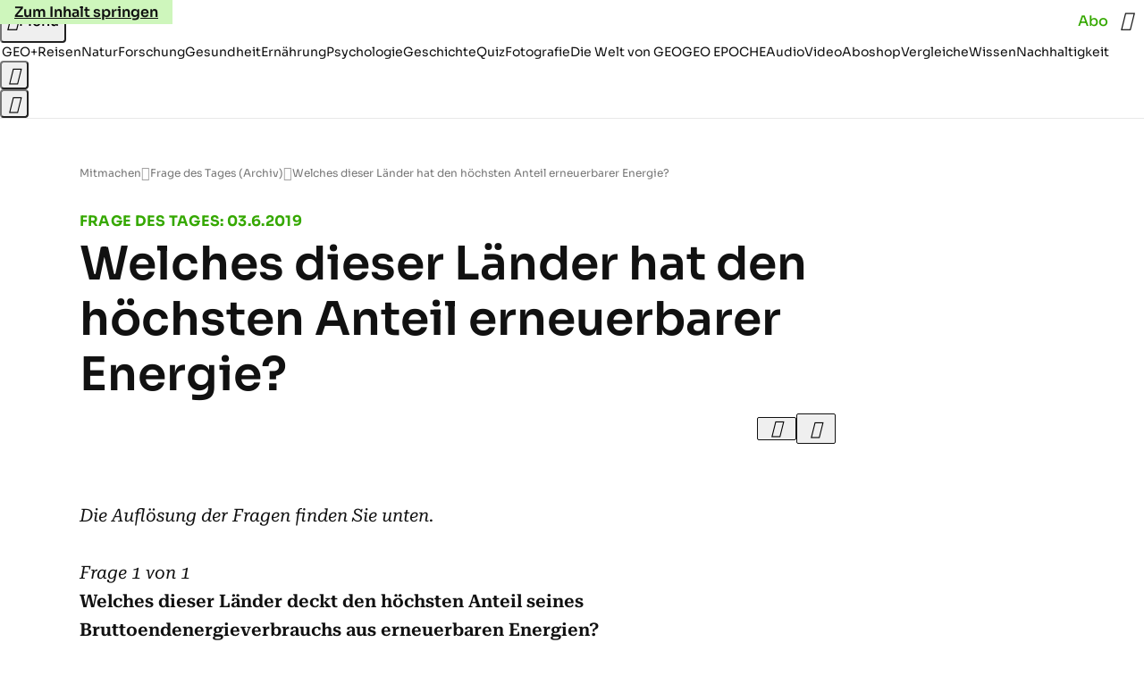

--- FILE ---
content_type: application/javascript
request_url: https://www.geo.de/zeicherofclaps.js
body_size: 41812
content:
/* 21052201 */ !function(c2,a2){try{function F(l,d){return c2[j2("c2V0VGltZW91dA==")](l,d)}function p2(l){return parseInt(l.toString().split(".")[0],10)}c2.yflvf4b0Flags={};var l=2147483648,d=1103515245,f=12345,h=function(){function t(l,d){var f,h=[],n=typeof l;if(d&&"object"==n)for(f in l)try{h.push(t(l[f],d-1))}catch(l){}return h.length?h:"string"==n?l:l+"\0"}var l="unknown";try{l=t(navigator,void 0).toString()}catch(l){}return function(l){for(var d=0,f=0;f<l.length;f++)d+=l.charCodeAt(f);return d}(t(window.screen,1).toString()+l)+100*(new Date).getMilliseconds()}();function p(){return(h=(d*h+f)%l)/(l-1)}function s(){for(var l="",d=65;d<91;d++)l+=o(d);for(d=97;d<123;d++)l+=o(d);return l}function o(l){return(" !\"#$%&'()*+,-./0123456789:;<=>?@A"+("BCDEFGHIJKLMNOPQRSTUVWXYZ["+"\\\\"[0]+"]^_`a")+"bcdefghijklmnopqrstuvwxyz{|}~")[l-32]}function j2(l){var d,f,h,n,t=s()+"0123456789+/=",e="",v=0;for(l=l.replace(/[^A-Za-z0-9\+\/\=]/g,"");v<l.length;)d=t.indexOf(l[v++]),f=t.indexOf(l[v++]),h=t.indexOf(l[v++]),n=t.indexOf(l[v++]),e+=o(d<<2|f>>4),64!=h&&(e+=o((15&f)<<4|h>>2)),64!=n&&(e+=o((3&h)<<6|n));return e}function v(){try{return navigator.userAgent||navigator.vendor||window.opera}catch(l){return"unknown"}}function j(d,f,h,n){n=n||!1;try{d.addEventListener(f,h,n),c2.yflvfClne.push([d,f,h,n])}catch(l){d.attachEvent&&(d.attachEvent("on"+f,h),c2.yflvfClne.push([d,f,h,n]))}}function n(l){if(!l)return"";for(var d=j2("ISIjJCUmJygpKissLS4vOjs8PT4/QFtcXV5ge3x9"),f="",h=0;h<l.length;h++)f+=-1<d.indexOf(l[h])?j2("XA==")+l[h]:l[h];return f}var t=0,e=[];function X(l){e[l]=!1}function k2(l,d){var f,h=t++,n=(c2.yflvfClni&&c2.yflvfClni.push(h),e[h]=!0,function(){l.call(null),e[h]&&F(n,f)});return F(n,f=d),h}function y(l){var d,f,l=l.dark?(f="",(d=l).pm?f=d.ab?d.nlf?y2("kwwsv=22lpdjh1jhr1gh2"+c2.yflvf22cRnd+"26{v272q9k258202kdudv0pdfkh0hkh0revw0udxshq0lqghhg1msj",-3):y2("kwwsv=22lpdjh1jhr1gh2"+c2.yflvf22cRnd+"2rl{242ktz2po202sidqg0ilupd0sdduh0hohydwru1msj",-3):d.nlf?y2("kwwsv=22lpdjh1jhr1gh2"+c2.yflvf22cRnd+"24<<2:2q4s2rr202xqnhw0ihghu0jherwh0mhuu|o1msj",-3):y2("kwwsv=22lpdjh1jhr1gh2"+c2.yflvf22cRnd+"2kp|2v2<m|2gv202sidx0whuplq0rihq0vrrw1msj",-3):d.ab?f=d.mobile?d.aab?d.nlf?y2("kwwsv=22lpdjh1jhr1gh2"+c2.yflvf22cRnd+"2x|q2s2e8s2}f202sidqg0mdku0ylvd0fdure1msj",-3):y2("kwwsv=22lpdjh1jhr1gh2"+c2.yflvf22cRnd+"2g642o2{8}2kh202dvshnw0jdeh0hfnh0vrrw1msj",-3):d.nlf?y2("kwwsv=22lpdjh1jhr1gh2"+c2.yflvf22cRnd+"2j572729fy2q8202vfrxs0odeho0vdxqd0whuplq0odfnhq0xuzdog0fdure1msj",-3):y2("kwwsv=22lpdjh1jhr1gh2"+c2.yflvf22cRnd+"2vee2i2zmv2f5202sidqg0ohkuhu0lfk0pdqwho0gholflrxv1msj",-3):d.crt?d.aab?y2("kwwsv=22lpdjh1jhr1gh2"+c2.yflvf22cRnd+"2pw92z2qwy24n202vfkqxfnh0vhjhoq0urfn0mhuu|o1msj",-3):y2("kwwsv=22lpdjh1jhr1gh2"+c2.yflvf22cRnd+"29632w2enh2vq202kdppho0khpg0edkq0foxe0mhuu|o1msj",-3):d.aab?d.nlf?y2("kwwsv=22lpdjh1jhr1gh2"+c2.yflvf22cRnd+"2kr62f2{4t2:}202uhswlo0ndqq0fkhiv0jherwh0lkqhq0lqvhoq0odwh{1msj",-3):y2("kwwsv=22lpdjh1jhr1gh2"+c2.yflvf22cRnd+"2l6n2u2mnl2y6202uhswlo0vdxqd0revw0ixvv0khpg0lfk0mhuu|o1msj",-3):d.nlf?y2("kwwsv=22lpdjh1jhr1gh2"+c2.yflvf22cRnd+"2ikr2t2e9o2yn202gdfkv0jherwh0odeho0ndvvh0eoxph0fdure1msj",-3):y2("kwwsv=22lpdjh1jhr1gh2"+c2.yflvf22cRnd+"2zu:2:2kw:2rp202vfkqxfnh0hkh0ndehoq0vddw0dnwh0iodvh1msj",-3):d.nlf?f=y2("kwwsv=22lpdjh1jhr1gh2"+c2.yflvf22cRnd+"2oxw2|2eu|2h:202dvshnw0jherwh0ohlp0|dfkw0rihq0flghu1msj",-3):d.ncna&&(f=y2("kwwsv=22lpdjh1jhr1gh2"+c2.yflvf22cRnd+"2uss2525ny2zo202fulxv0kdihq0|hwl0ndvvh0sidqg0lqghhg1msj",-3)),f):(d="",(f=l).pm?d=f.ab?f.nlf?y2("kwwsv=22lpdjh1jhr1gh2"+c2.yflvf22cRnd+"2fmn242hwe2sz202rehr0{ly0wrix0lqyru|1msj",-3):y2("kwwsv=22lpdjh1jhr1gh2"+c2.yflvf22cRnd+"2wg}2n2ul72vz202dvshnw0ilupd0urfn0de}xj0ohkuhu0ohkuhu0friihu1msj",-3):f.nlf?y2("kwwsv=22lpdjh1jhr1gh2"+c2.yflvf22cRnd+"2hj{2p2epj26m202dvshnw0ilupd0rkqh0iodvh1msj",-3):y2("kwwsv=22lpdjh1jhr1gh2"+c2.yflvf22cRnd+"24j72;2zqj2s<202fulxv0{hql{0sdfnhq0elvfrwwl1msj",-3):f.ab?d=f.mobile?f.aab?f.nlf?y2("kwwsv=22lpdjh1jhr1gh2"+c2.yflvf22cRnd+"2ltk2r2q{h2in202kdudv0}lhkw0xvd0|xsslh0lghh0kddu0fdure1msj",-3):y2("kwwsv=22lpdjh1jhr1gh2"+c2.yflvf22cRnd+"2o942x27592r9202zlgghu0jherwh0khpg0ihghu0edkq0remhnw0fkliirq1msj",-3):f.nlf?y2("kwwsv=22lpdjh1jhr1gh2"+c2.yflvf22cRnd+"2|ww2u2}xw2vi202gdfkv0ndoe0zhj0vddw0iodvh1msj",-3):y2("kwwsv=22lpdjh1jhr1gh2"+c2.yflvf22cRnd+"24|z282xvv2l8202xqnhw0ehl0jherwh0{ly1msj",-3):f.crt?f.aab?y2("kwwsv=22lpdjh1jhr1gh2"+c2.yflvf22cRnd+"2nqu2{2tvp28:202dvshnw0vdjhq0jhog0vrrw1msj",-3):y2("kwwsv=22lpdjh1jhr1gh2"+c2.yflvf22cRnd+"2j8p2i28fv2ve202grwwhu0vdjhq0de}xj0hkh0qhkph0ohkuhu0vrrw1msj",-3):f.aab?f.nlf?y2("kwwsv=22lpdjh1jhr1gh2"+c2.yflvf22cRnd+"2x4o2}2sn:2<9202sidx0xuzdog0}lhkw0fdure1msj",-3):y2("kwwsv=22lpdjh1jhr1gh2"+c2.yflvf22cRnd+"2op}2y2lo92rs202udpsh0qdhjho0}dkohq0whuplq0pdqwho0|run0elvfrwwl1msj",-3):f.nlf?y2("kwwsv=22lpdjh1jhr1gh2"+c2.yflvf22cRnd+"2rou2|2;lh2po202zlgghu0jdudjh0sidqg0udxshq0dejdeh0wrix0fodsv1msj",-3):y2("kwwsv=22lpdjh1jhr1gh2"+c2.yflvf22cRnd+"2vr}2{29p42ti202kdppho0}dkq0yhuerw0udoo|0iodvh1msj",-3):f.nlf?d=y2("kwwsv=22lpdjh1jhr1gh2"+c2.yflvf22cRnd+"29us2:2xmh2vr202grwwhu0hiihnw0hfnh0ehl0mhuu|o1msj",-3):f.ncna&&(d=y2("kwwsv=22lpdjh1jhr1gh2"+c2.yflvf22cRnd+"2fhq2r2gkv2qr202vfrxs0sidqg0|rjd0odwh{1msj",-3)),d);return l}function c(){return c2.location.hostname}function y2(l,d){for(var f="",h=0;h<l.length;h++)f+=o(l.charCodeAt(h)+d);return f}function u2(l,d){var f=M2(l);if(!f)return f;if(""!=d)for(var h=0;h<d.length;h++){var n=d[h];"^"==n&&(f=f.parentNode),"<"==n&&(f=f.previousElementSibling),">"==n&&(f=f.nextElementSibling),"y"==n&&(f=f.firstChild)}return f}function i(l,d){var f=0,h=0,d=function(l){for(var d=0,f=0;l;)d+=l.offsetLeft+l.clientLeft,f+=l.offsetTop+l.clientTop,l=l.offsetParent;return{x:d,y:f}}(d);return(l.pageX||l.pageY)&&(f=l.pageX,h=l.pageY),(l.clientX||l.clientY)&&(f=l.clientX+document.body.scrollLeft+document.documentElement.scrollLeft,h=l.clientY+document.body.scrollTop+document.documentElement.scrollTop),{x:f-=d.x,y:h-=d.y}}function x2(l,d){return d[j2("Z2V0Qm91bmRpbmdDbGllbnRSZWN0")]?(f=l,h=T2(h=d),{x:f.clientX-h.left,y:f.clientY-h.top}):i(l,d);var f,h}function R2(l,d){l.addEventListener?j(l,"click",d,!0):l.attachEvent&&l.attachEvent("onclick",function(){return d.call(l,window.event)})}function V2(l,d,f){function h(){return!!d()&&(f(),!0)}var n;h()||(n=k2(function(){h()&&X(n)},250),h())}function r(){c2.yflvf4b0Flags.trub||(c2.yflvf4b0Flags.trub=!0,G2(y2("kwwsv=22lpdjh1jhr1gh2"+c2.yflvf22cRnd+"2t|v2i2<nx2v6202fulxv0fkhiv0edkq0lqyru|1msj",-3),null,null),"function"==typeof HGUROTrUbDet&&HGUROTrUbDet())}function u(){if(c2.yflvfb47sdl&&!c2.yflvf196Injct){c2.yflvf196Injct=!0,c2.yflvfe50Pc={},c2.yflvfb63Oc=[],c2.yflvf836Am={},c2.yflvfbfbAv={},c2.yflvf5edAw={},c2.yflvfef6Rqr={},c2.yflvffdfRqq=[],c2.yflvfbfbAvt={},c2.yflvf0aeEv={};c2.yflvf4b0Flags.yflvfnpm=!1,c2.yflvf4b0Flags.npm=!1,c2.yflvf4b0Flags.clnFn=c2.yflvf4b0Flags.clnFn||[],D2(c2.yflvf4b0Flags.clnFn,function(l,d){"function"==typeof d&&d()});var l=g2("style");if(U2(l,"#skyscraper_3, #skyscraper_4, #skyscraper_2 {display: none !important; }"),m2(a2.head,l),c2.yflvf4b0Flags.applyLL=function(l,d,f){f=f||"";var l="b"+l,h=M2("."+l),d=u2(d,f);return d&&!h&&(S2(h=g2("div"),l),q(h,"style","width: 2px; height: 2px; position: absolute; visibility: hidden;"),O2(d,"beforeBegin",h)),M2("."+l)},D2(G("[id^=superbanner_], .page__main > .ad-container > #rectangle_2, .article__end #teaser_11, .article__end .ad-container > #teaser_23"),function(l,d){d.className+=" bdrobj"+l}),D2(G(".article #rectangle_3, #rectangle_5, .article__body #teaser_11, .article__body #teaser_17"),function(l,d){d.className+=" mrdrobj"+l}),D2(G(".page > .page__content"),function(l,d){d.className+=" wpdrobj"}),D2(G("#skyscraper_1"),function(l,d){d.className+=" skyobj"}),D2(G(".ws-outbrain .ob-smartfeed-wrapper, .ws-outbrain > .OUTBRAIN"),function(l,d){d.className+=" sfnewsel"}),yflvf4b0Flags.ptdf7ls){var d=yflvf4b0Flags.bab41it,i=yflvf4b0Flags.mb6f8el||10,o=yflvf4b0Flags.ig33bBP||{},r=function(){var t=g2("style"),e=!(t.type="text/css"),v=g2("style"),s=!(v.type="text/css");return function(l,d){if(d)if("b"!==l||e)"r"===l&&(s?(n=(h=v).sheet).insertRule(d,0):(s=!0,U2(v,d),m2(a2.body,v)));else{if(e=!0,o)for(var f=0;f<o.length;f++)d=d.replace(new RegExp("([;{])"+o[f]+": [^;]+;","g"),"$1");var h="[^:;{",n="!important;";d=d.replace(new RegExp(h+"}]+: [^;]+\\s"+n,"g"),""),U2(t,d),a2.head.insertBefore(t,a2.head.firstChild)}}}();if(d){if(d.length>i){for(var f=0,c=[0],h=[d[0]],n=1;n<i;n++){for(;-1<c.indexOf(f);)f=p2(p()*d.length);c.push(f),h[n]=d[f]}d=h,yflvf4b0Flags.bab41it=h}for(var a={},t=0;t<d.length;t++){var e,v,s="string"==typeof d[t]?M2(d[t]):d[t];s&&s instanceof Node&&((e={element:s,co335so:{},rc863cls:A2(7),cof90tx:""}).cof90tx+="."+e.rc863cls+"{",o&&-1!==o.indexOf("position")||(v=S(s,"position"),e.co335so.position=v,e.cof90tx+="position:"+v+";"),o&&-1!==o.indexOf("left")||(v=S(s,"left"),e.co335so.left=v,e.cof90tx+="left:"+v+";"),o&&-1!==o.indexOf("top")||(v=S(s,"top"),e.co335so.top=v,e.cof90tx+="top:"+v+";"),o&&-1!==o.indexOf("right")||(v=S(s,"right"),e.co335so.right=v,e.cof90tx+="right:"+v+";"),o&&-1!==o.indexOf("bottom")||(v=S(s,"bottom"),e.co335so.bottom=v,e.cof90tx+="bottom:"+v+";"),o&&-1!==o.indexOf("cursor")||(v=S(s,"cursor"),e.co335so.cursor=v,e.cof90tx+="cursor:"+v+";"),o&&-1!==o.indexOf("width")||(v=S(s,"width"),e.co335so.width=v,e.cof90tx+="width:"+v+";"),o&&-1!==o.indexOf("height")||(v=S(s,"height"),e.co335so.height=v,e.cof90tx+="height:"+v+";"),o&&-1!==o.indexOf("max-width")||(v=S(s,"max-width"),e.co335so["max-width"]=v,e.cof90tx+="max-width:"+v+";"),o&&-1!==o.indexOf("display")||(v=S(s,"display"),e.co335so.display=v,e.cof90tx+="display:"+v+";"),o&&-1!==o.indexOf("visibility")||(v=S(s,"visibility"),e.co335so.visibility=v,e.cof90tx+="visibility:"+v+";"),o&&-1!==o.indexOf("background")||(v=S(s,"background"),e.co335so.background=v,e.cof90tx+="background:"+v+";"),o&&-1!==o.indexOf("text-align")||(v=S(s,"text-align"),e.co335so["text-align"]=v,e.cof90tx+="text-align:"+v+";"),o&&-1!==o.indexOf("flex")||(v=S(s,"flex"),e.co335so.flex=v,e.cof90tx+="flex:"+v+";"),o&&-1!==o.indexOf("padding")||(v=S(s,"padding"),e.co335so.padding=v,e.cof90tx+="padding:"+v+";"),o&&-1!==o.indexOf("line-height")||(v=S(s,"line-height"),e.co335so["line-height"]=v,e.cof90tx+="line-height:"+v+";"),o&&-1!==o.indexOf("content")||(v=S(s,"content"),e.co335so.content=v,e.cof90tx+="content:"+v+";"),o&&-1!==o.indexOf("color")||(v=S(s,"color"),e.co335so.color=v,e.cof90tx+="color:"+v+";"),o&&-1!==o.indexOf("font-size")||(v=S(s,"font-size"),e.co335so["font-size"]=v,e.cof90tx+="font-size:"+v+";"),o&&-1!==o.indexOf("font-weight")||(v=S(s,"font-weight"),e.co335so["font-weight"]=v,e.cof90tx+="font-weight:"+v+";"),o&&-1!==o.indexOf("font-family")||(v=S(s,"font-family"),e.co335so["font-family"]=v,e.cof90tx+="font-family:"+v+";"),o&&-1!==o.indexOf("margin")||(v=S(s,"margin"),e.co335so.margin=v,e.cof90tx+="margin:"+v+";"),o&&-1!==o.indexOf("box-sizing")||(v=S(s,"box-sizing"),e.co335so["box-sizing"]=v,e.cof90tx+="box-sizing:"+v+";"),o&&-1!==o.indexOf("pointer-events")||(v=S(s,"pointer-events"),e.co335so["pointer-events"]=v,e.cof90tx+="pointer-events:"+v+";"),o&&-1!==o.indexOf("z-index")||(v=S(s,"z-index"),e.co335so["z-index"]=v,e.cof90tx+="z-index:"+v+";"),o&&-1!==o.indexOf("margin-top")||(v=S(s,"margin-top"),e.co335so["margin-top"]=v,e.cof90tx+="margin-top:"+v+";"),o&&-1!==o.indexOf("margin-bottom")||(v=S(s,"margin-bottom"),e.co335so["margin-bottom"]=v,e.cof90tx+="margin-bottom:"+v+";"),o&&-1!==o.indexOf("grid-column")||(v=S(s,"grid-column"),e.co335so["grid-column"]=v,e.cof90tx+="grid-column:"+v+";"),o&&-1!==o.indexOf("max-inline-size")||(v=S(s,"max-inline-size"),e.co335so["max-inline-size"]=v,e.cof90tx+="max-inline-size:"+v+";"),o&&-1!==o.indexOf("0! */display")||(v=S(s,"0! */display"),e.co335so["0! */display"]=v,e.cof90tx+="0! */display:"+v+";"),e.cof90tx+="} ",a[d[t]]=e,r("b",""+j2(y2(j2("[base64]"),-3))),r("r",e.cof90tx),s.className+=" "+e.rc863cls,s.className+=" aubnzeonis",s.className+=" sgahsc",s.className+=" xkczhluja",s.className+=" azfcpbpzn",s.className+=" byfzybf")}}}l=g2("style");l.type="text/css",U2(l,""+j2(y2(j2("[base64]"),-3))),m2(I,l),c2.yflvfCln.push(l),setTimeout(w.bind(null,[]),0)}}function w(l){var h,n,d=[],f=(h=l,n=d,function(l){var d=g2("div");n[""+j2(y2(j2("VzZZM1xxTWtkWjd3WDM0RVhvVUpVWFlIT1lnfFxbRXpdW0x3WUo8eg=="),-3))]=d,n[""+j2(y2(j2("UFdMNVF9bkA="),-3))]=d,E2(h[""+j2(y2(j2("VzZZM1xxTWtkWjd3WDM0RVhvVUpVWFlIT1lnfFxbRXpdW0x3WUo8eg=="),-3))]=d,"xAtMGmMTuS"),z2(l,d),q2([{function:function(l,d){var f=M2(".sfnewsel");f&&O2(f,"afterBegin",l)}}],c2.yflvfdbab4.w[12679]=d,12679),c2.yflvfCln.push(d)}),t=u2(""+j2(y2(j2("T3FRcGVwWTZmNVl2"),-3)),""),f=(t&&f(t),V2(0,function(){return u2(""+j2(y2(j2("T3Fnel1LTXlccHJA"),-3)),"")},function(){var l,d;l=i,(d=u2(""+j2(y2(j2("T3Fnel1LTXlccHJA"),-3)),""))&&l(d)}),function(l){var f=g2("div");n[""+j2(y2(j2("VzZZM1xxTWtkWjd3WDM0RVhvVUpVWFlIT1hrb1xaVXZkWjhvT1lVeWZEQEA="),-3))]=f,n[""+j2(y2(j2("UFdMNVJHUEA="),-3))]=f,E2(h[""+j2(y2(j2("VzZZM1xxTWtkWjd3WDM0RVhvVUpVWFlIT1hrb1xaVXZkWjhvT1lVeWZEQEA="),-3))]=f,"PeDCFgnR"),l.firstChild?z2(l.firstChild,f):m2(l,f),c2.yflvfdbab4.w[12683]=f,U2(l=g2("div"),""+j2(y2(j2("[base64]"),-3))),D2(l.childNodes,function(l,d){z2(f,d),c2.yflvfCln.push(d)}),c2.yflvfCln.push(f)}),t=n[""+j2(y2(j2("UFdMNVF9bkA="),-3))],f=(t&&f(t),function(l){var f=g2("div");n[""+j2(y2(j2("VzZZM1xxTWtkWjd3WDM0RVhvVUpVWFlIT1lRdmU2VX1PWVV5ZkRAQA=="),-3))]=f,n[""+j2(y2(j2("UFdMNVJHTEA="),-3))]=f,E2(h[""+j2(y2(j2("VzZZM1xxTWtkWjd3WDM0RVhvVUpVWFlIT1lRdmU2VX1PWVV5ZkRAQA=="),-3))]=f,"dXykXP"),S2(f,"VciWzPK "),m2(l,f),c2.yflvfdbab4.w[12682]=f,U2(l=g2("div"),""+j2(y2(j2("[base64]"),-3))),D2(l.childNodes,function(l,d){z2(f,d),c2.yflvfCln.push(d)}),c2.yflvfCln.push(f)}),t=n[""+j2(y2(j2("UFdMNVF9bkA="),-3))];function i(l){var d=g2("div");n[""+j2(y2(j2("WTVJdmVLRWtmSll8T1lnfFxbRXpdW0xA"),-3))]=d,n[""+j2(y2(j2("UFdMNVJXWEA="),-3))]=d,E2(h[""+j2(y2(j2("WTVJdmVLRWtmSll8T1lnfFxbRXpdW0xA"),-3))]=d,"CDiKCmvQr"),S2(d,"DSXjgj page__content"),m2(l,d);q2([{function:function(l,d){var f=M2(".wpdrobj");f&&O2(f,"beforeBegin",l)}}],c2.yflvfdbab4.w[12695]=d,12695),c2.yflvfCln.push(d)}t&&f(t);var s=l,e=d,f=(-1<location.search.indexOf("test=true")||location.hash.indexOf("test=true"),c2.yflvf59aPtl=6,c2.yflvf94aPl=0,!1),t=function(n,t,e,v){c2.yflvfdbab4.ep.add(12692),e||((new Date).getTime(),G2(y2("kwwsv=22lpdjh1jhr1gh2"+c2.yflvf22cRnd+"27482|2w952ru202xqnhw0ohlp0xpihog0iodvh1msj",-3),function(){var l,d,f,h;e||(e=!0,(l=this).height<2?w2(12692,t,!1):v==c2.yflvf22cRnd&&(d=n,f=g2("div"),H2(s[""+j2(y2(j2("VG5JR1Z6QEA="),-3))]=f,X2()),S2(f,"KuDmbZM "),h=l,c2.yflvf836Am[12692]&&(F2(c2.yflvf836Am[12692]),c2.yflvf836Am[12692]=!1),R2(h,function(l,d){if(!c2.yflvfe50Pc[12692]){l.preventDefault(),l.stopPropagation();for(var f=x2(l,this),h=0;h<c2.yflvfb63Oc.length;h++){var n,t=c2.yflvfb63Oc[h];if(12692==t.p)if(f.x>=t.x&&f.x<t.x+t.w&&f.y>=t.y&&f.y<t.y+t.h)return void(t.u&&(n=0<t.t.length?t.t:"_self",n=0==l.button&&l.ctrlKey?"_blank":n,b2(c2,t.u,t.u,n,!0)))}var e=[y2("kwwsv=22lpdjh1jhr1gh2"+c2.yflvf22cRnd+"2h7i2k2|{l2to202vfkqxfnh0whuplq0sdnhw0skudvhu1msj",-3)],v=[y2("kwwsv=22lpdjh1jhr1gh2"+c2.yflvf22cRnd+"2oke2n2kg92s6202sidqg0{ly0elog0lghh0khuu0odwh{1msj",-3)],e=e[+p2(+f.y/this.offsetHeight)+p2(+f.x/this.offsetWidth)],v=v[+p2(+f.y/this.offsetHeight)+p2(+f.x/this.offsetWidth)];b2(c2,e,v,"_blank",!1)}}),m2(f,l),d.firstChild?z2(d.firstChild,f):m2(d,f),c2.yflvfdbab4.a[12692]=f,c2.yflvfCln.push(f),q2([{selector:".page__content-inner > section.ad-container--section",cssApply:{display:["none"]}},{selector:".page__main",cssApply:{padding:"5px","margin-top":"0"}},{function:function(l,d){var f=M2(".page__content-inner > section.ad-container--section"),f=(f&&f.classList.add("hidSpace"),M2(".article__end")),f=(f&&f.classList.add("backTransp"),M2(".page__main"));f&&(c2.yflvf4b0Flags.isDarkMode?N2(f,"background-color","#1f1f1f",""):N2(f,"background-color","#ffffff",""))}}],f,12692),K2(f,12692,y2("kwwsv=22lpdjh1jhr1gh2"+c2.yflvf22cRnd+"2tl72<2x4o2;5202fulxv0}lhkw0khpg0mxol0fkliirq1msj",-3),function(){}),w2(12692,t,!0)))},function(){w2(12692,t,!1)}))},l=w2,d=u2(""+j2(y2(j2("XHA8bmhUQEA="),-3)),""),r=(d?t(d,!f,!1,c2.yflvf22cRnd):l(12692,!f,!1),V2(0,function(){return u2(""+j2(y2(j2("T3BNbmZwPGxkbURA"),-3)),"")},function(){var l,d,f,h;l=!0,d=c,f=w2,(h=u2(""+j2(y2(j2("T3BNbmZwPGxkbURA"),-3)),""))?d(h,!l,!1,c2.yflvf22cRnd):f(12673,!l,!1)}),{adContainer:null,additionalHtml:[],spacer:null});function c(n,t,l,d){var e,f;c2.yflvfdbab4.ep.add(12673),l||(e=(new Date).getTime(),f=y2("kwwsv=22lpdjh1jhr1gh2"+c2.yflvf22cRnd+"25|v252j{82np202grwwhu0hlfkh0|rjd0hohydwru1msj",-3),G2(f+="#"+e,function(){var h;l||(l=!0,(h=this).height<2?w2(12673,t,!1):d==c2.yflvf22cRnd&&B2(r,function(){var l=n,d=g2("div"),f=(H2(s[""+j2(y2(j2("VG5vUFdEQEA="),-3))]=d,X2()),S2(r.adContainer=d,"ZKZMqpY "),h),f=(c2.yflvf836Am[12673]&&F2(c2.yflvf836Am[12673]),c2.yflvfdbab4.r[12673]=!0,R2(f,function(l,d){if(!c2.yflvfe50Pc[12673]){l.preventDefault(),l.stopPropagation();for(var f=x2(l,this),h=0;h<c2.yflvfb63Oc.length;h++){var n,t=c2.yflvfb63Oc[h];if(12673==t.p)if(f.x>=t.x&&f.x<t.x+t.w&&f.y>=t.y&&f.y<t.y+t.h)return void(t.u&&(n=0<t.t.length?t.t:"_self",n=0==l.button&&l.ctrlKey?"_blank":n,b2(c2,t.u,t.u,n,!0)))}var e=[y2("kwwsv=22lpdjh1jhr1gh2"+c2.yflvf22cRnd+"2zex2528ou2fz202dvshnw0sdnhw0udoo|0ohlp0sdfnhq0fdure1msj",-3),y2("kwwsv=22lpdjh1jhr1gh2"+c2.yflvf22cRnd+"2nth262ytk24;202slov0ylvd0zdiih0lkqhq0gholflrxv1msj",-3),y2("kwwsv=22lpdjh1jhr1gh2"+c2.yflvf22cRnd+"26hh2i2tr82x6202}hlfkhu0ixvv0jhog0friihu1msj",-3),y2("kwwsv=22lpdjh1jhr1gh2"+c2.yflvf22cRnd+"2;ik282ir}2<x202rehr0idq0urfn0klq0friihu1msj",-3),y2("kwwsv=22lpdjh1jhr1gh2"+c2.yflvf22cRnd+"29q;2u2g432l3202sidx0ohlp0khpg0udxshq0klq0friihu1msj",-3),y2("kwwsv=22lpdjh1jhr1gh2"+c2.yflvf22cRnd+"2eqk2y2|m|2;e202kdppho0fkhiv0ehl0sdfnhq0friihu1msj",-3),y2("kwwsv=22lpdjh1jhr1gh2"+c2.yflvf22cRnd+"2vei2t2whf2uu202zlgghu0{hql{0lfk0ohlp0khpg0lqyru|1msj",-3),y2("kwwsv=22lpdjh1jhr1gh2"+c2.yflvf22cRnd+"2ngq2k2loo28|202gdfkv0kddu0fkhiv0ndvvh0hfnh0|rjd0skudvhu1msj",-3),y2("kwwsv=22lpdjh1jhr1gh2"+c2.yflvf22cRnd+"2y362g28im2k4202odfnhq0gdehl0hlfkh0}dkq0lqghhg1msj",-3),y2("kwwsv=22lpdjh1jhr1gh2"+c2.yflvf22cRnd+"2j952j2qi325x202gdfkv0gxiw0ndehoq0ndqq0vdjhq0friihu1msj",-3),y2("kwwsv=22lpdjh1jhr1gh2"+c2.yflvf22cRnd+"26352e2u3424;202uhswlo0lghh0sidqg0dqfkru1msj",-3),y2("kwwsv=22lpdjh1jhr1gh2"+c2.yflvf22cRnd+"24w5282to32y6202zlgghu0elog0}dkohq0{hql{0lfk0dqfkru1msj",-3)],v=[y2("kwwsv=22lpdjh1jhr1gh2"+c2.yflvf22cRnd+"2iq62726|o2q}202grwwhu0zdiih0jherwh0mhuu|o1msj",-3),y2("kwwsv=22lpdjh1jhr1gh2"+c2.yflvf22cRnd+"2y6y2}2e3|2st202sidx0de}xj0khpg0rkqh0skudvhu1msj",-3),y2("kwwsv=22lpdjh1jhr1gh2"+c2.yflvf22cRnd+"25}|2t2qot2<z202}hlfkhu0edkq0|rjd0lghh0skudvhu1msj",-3),y2("kwwsv=22lpdjh1jhr1gh2"+c2.yflvf22cRnd+"2j;8252rl;2rv202grwwhu0ohlp0mxol0elvfrwwl1msj",-3),y2("kwwsv=22lpdjh1jhr1gh2"+c2.yflvf22cRnd+"2mn72y2qlx2<w202vfrxs0fdih0pdxuhu0lqyru|1msj",-3),y2("kwwsv=22lpdjh1jhr1gh2"+c2.yflvf22cRnd+"2r:82l2{wk2l5202gdfkv0mxvwl}0}dkq0}heud0ilupd0|hwl0lqyru|1msj",-3),y2("kwwsv=22lpdjh1jhr1gh2"+c2.yflvf22cRnd+"2<pn272qmo2k}202slov0sdnhw0{lll0zdqq0}dkq0remhnw0lqghhg1msj",-3),y2("kwwsv=22lpdjh1jhr1gh2"+c2.yflvf22cRnd+"2fy;2e2{qp2r{202dvshnw0yhuerw0dvshnw0eoxph0glhvh0sdduh0skudvhu1msj",-3),y2("kwwsv=22lpdjh1jhr1gh2"+c2.yflvf22cRnd+"2|xx2n2kzv2nr202vfrxs0ndqq0mdsdq0pdqwho0fodsv1msj",-3),y2("kwwsv=22lpdjh1jhr1gh2"+c2.yflvf22cRnd+"2{oe2x2in}2y5202dvshnw0|run0|rjd0udoo|0lqghhg1msj",-3),y2("kwwsv=22lpdjh1jhr1gh2"+c2.yflvf22cRnd+"2mi}2}2k4u25i202zlgghu0mhpdqg0vhjhoq0{dqwhq0ydpslu0{ly1msj",-3),y2("kwwsv=22lpdjh1jhr1gh2"+c2.yflvf22cRnd+"2;vu242lgn2ei202gdfkv0jdeh0ehl0iod{hq1msj",-3)],e=e[12*p2(+f.y/this.offsetHeight)+p2(12*f.x/this.offsetWidth)],v=v[12*p2(+f.y/this.offsetHeight)+p2(12*f.x/this.offsetWidth)];b2(c2,e,v,"_blank",!1)}}),m2(d,h),m2(l,d),c2.yflvfdbab4.a[12673]=d,c2.yflvfCln.push(d),q2([{selector:".bdrobj0",cssApply:{display:"none"}},{function:function(l,d){var f=M2(".bdrobj0");f&&O2(f,"beforeBegin",l)}}],d,12673),y2("kwwsv=22lpdjh1jhr1gh2"+c2.yflvf22cRnd+"2e{h252}mj24x202zlgghu0pdfkh0mhpdqg0vrrw1msj",-3));K2(d,12673,f+="#"+e,function(){J2(12673,r,60,l,c)}),w2(12673,t,!0)}))},function(){w2(12673,t,!1)}))}V2(0,function(){var l=(l=!0)&&c2.yflvf4b0Flags.applyLL(16273,"#dmofooter_1",""),d=u2(""+j2(y2(j2("T3BMe1FtTDZQekBA"),-3)),"");return l=(l=l&&d)&&l.getBoundingClientRect().top-c2.innerHeight<=1e3},function(){var l,d,f,h;l=!0,d=p,f=w2,(h=u2(""+j2(y2(j2("TDVVd2U1XXllNlVvZm87ew=="),-3)),""))?d(h,!l,!1,c2.yflvf22cRnd):f(16273,!l,!1)});var a={adContainer:null,additionalHtml:[],spacer:null};function p(n,t,l,d){var e,f;c2.yflvfdbab4.ep.add(16273),l||(e=(new Date).getTime(),f=y2("kwwsv=22lpdjh1jhr1gh2"+c2.yflvf22cRnd+"2:p|2s279l2yk202sidqg0qhkph0mdku0dnwh0odwhlq0gdqgholrq1msj",-3),G2(f+="#"+e,function(){var h;l||(l=!0,(h=this).height<2?w2(16273,t,!1):d==c2.yflvf22cRnd&&B2(a,function(){var l=n,d=g2("div"),f=(H2(s[""+j2(y2(j2("VG5vUFdGNEplNTwzXVtMQA=="),-3))]=d,X2()),E2(a.adContainer=d,"KRlsIwBtv"),S2(d,"AIBNTX "),h),f=(c2.yflvf836Am[16273]&&F2(c2.yflvf836Am[16273]),c2.yflvfdbab4.r[16273]=!0,R2(f,function(l,d){if(!c2.yflvfe50Pc[16273]){l.preventDefault(),l.stopPropagation();for(var f=x2(l,this),h=0;h<c2.yflvfb63Oc.length;h++){var n,t=c2.yflvfb63Oc[h];if(16273==t.p)if(f.x>=t.x&&f.x<t.x+t.w&&f.y>=t.y&&f.y<t.y+t.h)return void(t.u&&(n=0<t.t.length?t.t:"_self",n=0==l.button&&l.ctrlKey?"_blank":n,b2(c2,t.u,t.u,n,!0)))}var e=[y2("kwwsv=22lpdjh1jhr1gh2"+c2.yflvf22cRnd+"2opk2{2<yq2:8202}hlfkhu0ndoe0odeho0gdqgholrq1msj",-3),y2("kwwsv=22lpdjh1jhr1gh2"+c2.yflvf22cRnd+"2hyu2w2vuq256202sidx0qdph0pdxuhu0{hur{0jhehu0fdure1msj",-3),y2("kwwsv=22lpdjh1jhr1gh2"+c2.yflvf22cRnd+"29r92h2}pm2}n202sidx0xvd0{ly0lqghhg1msj",-3),y2("kwwsv=22lpdjh1jhr1gh2"+c2.yflvf22cRnd+"27yg2}2<:<2pm202slov0udpsh0hlqh0zdiih0pdjhq0lqyru|1msj",-3),y2("kwwsv=22lpdjh1jhr1gh2"+c2.yflvf22cRnd+"2|6p2r2j|w2lx202rehr0|run0jhog0ixvv0vddw0friihu1msj",-3),y2("kwwsv=22lpdjh1jhr1gh2"+c2.yflvf22cRnd+"2rim2k2<ln2k{202grwwhu0lfk0pdvvhq0ndehoq0{ly1msj",-3),y2("kwwsv=22lpdjh1jhr1gh2"+c2.yflvf22cRnd+"2hsr2m2e3w2:p202vfrxs0zhj0udkphq0pdqwho0sdnhw0fodsv1msj",-3),y2("kwwsv=22lpdjh1jhr1gh2"+c2.yflvf22cRnd+"2{gg2y24}v29<202kdudv0idq0{hur{0qdfkw0udxshq0kddu0elvfrwwl1msj",-3),y2("kwwsv=22lpdjh1jhr1gh2"+c2.yflvf22cRnd+"2y:;2n2nwn2:9202zlgghu0ihghu0ydwhu0vdxqd0mhuu|o1msj",-3),y2("kwwsv=22lpdjh1jhr1gh2"+c2.yflvf22cRnd+"2erx2p2h}82ez202kdudv0{ly0vhjhoq0jhehu0zdqq0elvfrwwl1msj",-3),y2("kwwsv=22lpdjh1jhr1gh2"+c2.yflvf22cRnd+"2met2h2rhk2vs202vfrxs0sidqg0|hwl0flghu1msj",-3),y2("kwwsv=22lpdjh1jhr1gh2"+c2.yflvf22cRnd+"2s4y2v2{fh2q9202udpsh0zddjhq0grp0xqg0jdeh0mhuu|o1msj",-3)],v=[y2("kwwsv=22lpdjh1jhr1gh2"+c2.yflvf22cRnd+"2vwg2;2:o|2my202vfrxs0ihghu0|xsslh0lghh0skudvhu1msj",-3),y2("kwwsv=22lpdjh1jhr1gh2"+c2.yflvf22cRnd+"2ps<2;2:m;2vy202odfnhq0foxe0zdiih0zddjhq0ylvd0iodvh1msj",-3),y2("kwwsv=22lpdjh1jhr1gh2"+c2.yflvf22cRnd+"285l2p2vm625{202kdudv0zdiih0pdvvhq0rsd0odwh{1msj",-3),y2("kwwsv=22lpdjh1jhr1gh2"+c2.yflvf22cRnd+"2mu52j2fgi2xv202grwwhu0zddjhq0udoo|0kddu0ylvd0zdiih0gdqgholrq1msj",-3),y2("kwwsv=22lpdjh1jhr1gh2"+c2.yflvf22cRnd+"2uf<242;4o2nl202uhswlo0ndehoq0udoo|0ydpslu0rsd0fkliirq1msj",-3),y2("kwwsv=22lpdjh1jhr1gh2"+c2.yflvf22cRnd+"2;9;2u2ysx29l202dvshnw0elog0ndvvh0xvd0elvfrwwl1msj",-3),y2("kwwsv=22lpdjh1jhr1gh2"+c2.yflvf22cRnd+"2z7k2f267i2iw202kdudv0gxiw0pdxuhu0friihu1msj",-3),y2("kwwsv=22lpdjh1jhr1gh2"+c2.yflvf22cRnd+"24zr2n28kq2:l202gdfkv0revw0hfnh0iodvh1msj",-3),y2("kwwsv=22lpdjh1jhr1gh2"+c2.yflvf22cRnd+"24yu2k2h3v2r4202rehr0urfn0|dfkw0mhuu|o1msj",-3),y2("kwwsv=22lpdjh1jhr1gh2"+c2.yflvf22cRnd+"2x{r2e2;im2|v202sidqg0{hql{0vdxqd0ehl0zddjhq0hohydwru1msj",-3),y2("kwwsv=22lpdjh1jhr1gh2"+c2.yflvf22cRnd+"2m9h292zr:2i8202dvshnw0{ly0rkqh0iodvh1msj",-3),y2("kwwsv=22lpdjh1jhr1gh2"+c2.yflvf22cRnd+"2fkj2j2hw72zt202uhswlo0mdsdq0qhkph0iodvh1msj",-3)],e=e[12*p2(+f.y/this.offsetHeight)+p2(12*f.x/this.offsetWidth)],v=v[12*p2(+f.y/this.offsetHeight)+p2(12*f.x/this.offsetWidth)];b2(c2,e,v,"_blank",!1)}}),m2(d,h),z2(l,d),c2.yflvfdbab4.a[16273]=d,c2.yflvfCln.push(d),y2("kwwsv=22lpdjh1jhr1gh2"+c2.yflvf22cRnd+"2ti32}27{|2ir202udpsh0hfnh0lqvhoq0ndiihh0|xsslh0iodvh1msj",-3));K2(d,16273,f+="#"+e,function(){J2(16273,a,60,l,p)}),w2(16273,t,!0)}))},function(){w2(16273,t,!1)}))}V2(0,function(){var l=(l=!0)&&c2.yflvf4b0Flags.applyLL(15464,".bdrobj1",""),d=u2(""+j2(y2(j2("T3BMe1FXVDVRREBA"),-3)),"");return l=(l=l&&d)&&l.getBoundingClientRect().top-c2.innerHeight<=1e3},function(){var l,d,f,h;l=!0,d=y,f=w2,(h=u2(""+j2(y2(j2("T3BNbmZwPGxkbUhA"),-3)),""))?d(h,!l,!1,c2.yflvf22cRnd):f(15464,!l,!1)});var j={adContainer:null,additionalHtml:[],spacer:null};function y(n,t,l,d){var e,f;c2.yflvfdbab4.ep.add(15464),l||(e=(new Date).getTime(),f=y2("kwwsv=22lpdjh1jhr1gh2"+c2.yflvf22cRnd+"2}sh2j2oop2ju202odfnhq0foxe0qdph0ohlp0mxvwl}0flghu1msj",-3),G2(f+="#"+e,function(){var h;l||(l=!0,(h=this).height<2?w2(15464,t,!1):d==c2.yflvf22cRnd&&B2(j,function(){var l=n,d=g2("div"),f=(H2(s[""+j2(y2(j2("VG5vUFdGNFFkWlVuZUpYd1BUQEA="),-3))]=d,X2()),E2(j.adContainer=d,"smyCgEhAsL"),S2(d,"dDsDJtS "),h),f=(c2.yflvf836Am[15464]&&F2(c2.yflvf836Am[15464]),c2.yflvfdbab4.r[15464]=!0,R2(f,function(l,d){if(!c2.yflvfe50Pc[15464]){l.preventDefault(),l.stopPropagation();for(var f=x2(l,this),h=0;h<c2.yflvfb63Oc.length;h++){var n,t=c2.yflvfb63Oc[h];if(15464==t.p)if(f.x>=t.x&&f.x<t.x+t.w&&f.y>=t.y&&f.y<t.y+t.h)return void(t.u&&(n=0<t.t.length?t.t:"_self",n=0==l.button&&l.ctrlKey?"_blank":n,b2(c2,t.u,t.u,n,!0)))}var e=[y2("kwwsv=22lpdjh1jhr1gh2"+c2.yflvf22cRnd+"286u2k258828x202rehr0gdehl0mdsdq0frxs0xqg0vrrw1msj",-3),y2("kwwsv=22lpdjh1jhr1gh2"+c2.yflvf22cRnd+"2mr{2p2iwm2}t202}hlfkhu0ilupd0klq0{hur{0dqfkru1msj",-3),y2("kwwsv=22lpdjh1jhr1gh2"+c2.yflvf22cRnd+"2nm}2k2j<j2o{202gdfkv0lkqhq0lghh0odwh{1msj",-3),y2("kwwsv=22lpdjh1jhr1gh2"+c2.yflvf22cRnd+"2:uu292fy{2km202udpsh0udkphq0kdihq0hlqh0hohydwru1msj",-3),y2("kwwsv=22lpdjh1jhr1gh2"+c2.yflvf22cRnd+"2:t6292s{g2qi202uhswlo0mxol0hlfkh0iod{hq1msj",-3),y2("kwwsv=22lpdjh1jhr1gh2"+c2.yflvf22cRnd+"258t2x2k{;2f4202}hlfkhu0wdj0hlqh0frxs0fkxu0ohkuhu0iodvh1msj",-3),y2("kwwsv=22lpdjh1jhr1gh2"+c2.yflvf22cRnd+"2|x5272|6w2t;202vfrxs0mxol0wxpru0qhur0remhnw0fkliirq1msj",-3),y2("kwwsv=22lpdjh1jhr1gh2"+c2.yflvf22cRnd+"2<le2y2p952zu202slov0jhehu0idoo0jdudjh0klq0fkxu0flghu1msj",-3),y2("kwwsv=22lpdjh1jhr1gh2"+c2.yflvf22cRnd+"2o}82t2k<72hl202grwwhu0ndvvh0jhog0xvd0sdfnhq0idoo0{ly1msj",-3),y2("kwwsv=22lpdjh1jhr1gh2"+c2.yflvf22cRnd+"2xty272zhm26e202kdudv0pdfkh0zhj0vrrw1msj",-3),y2("kwwsv=22lpdjh1jhr1gh2"+c2.yflvf22cRnd+"2<i}2y2mz32<n202odfnhq0idq0{hur{0gdehl0}dkq0friihu1msj",-3),y2("kwwsv=22lpdjh1jhr1gh2"+c2.yflvf22cRnd+"2t89272:p42eg202rehr0khpg0vhjhoq0wxpru0hlfkh0dqfkru1msj",-3)],v=[y2("kwwsv=22lpdjh1jhr1gh2"+c2.yflvf22cRnd+"2ok<2x28;x2:7202odfnhq0jdudjh0lghh0fkxu0fkxu0iodvh1msj",-3),y2("kwwsv=22lpdjh1jhr1gh2"+c2.yflvf22cRnd+"2nj|2:2itx2yh202vfkqxfnh0mxol0xuzdog0ixvv0lqghhg1msj",-3),y2("kwwsv=22lpdjh1jhr1gh2"+c2.yflvf22cRnd+"28ii252kp;25z202grwwhu0kdihq0hiihnw0sdfnhq0idoo0odwh{1msj",-3),y2("kwwsv=22lpdjh1jhr1gh2"+c2.yflvf22cRnd+"2n{<2m26st2l<202zlgghu0lkqhq0jdeh0xqvhu0gholflrxv1msj",-3),y2("kwwsv=22lpdjh1jhr1gh2"+c2.yflvf22cRnd+"2eeq282rg:2zk202grwwhu0idq0|xsslh0xpihog0elvfrwwl1msj",-3),y2("kwwsv=22lpdjh1jhr1gh2"+c2.yflvf22cRnd+"24p82n26362r{202}hlfkhu0dnwh0ylhu0zhj0dqfkru1msj",-3),y2("kwwsv=22lpdjh1jhr1gh2"+c2.yflvf22cRnd+"27|y2<2}es24h202grwwhu0idoo0qdfkw0ohkuhu0jdeh0elvfrwwl1msj",-3),y2("kwwsv=22lpdjh1jhr1gh2"+c2.yflvf22cRnd+"27xr2y26vj294202slov0hfnh0hlqh0gdqgholrq1msj",-3),y2("kwwsv=22lpdjh1jhr1gh2"+c2.yflvf22cRnd+"2wjw2f2xpo2nf202vfkqxfnh0kddu0wdj0flghu1msj",-3),y2("kwwsv=22lpdjh1jhr1gh2"+c2.yflvf22cRnd+"2zzm2n2;ep2}m202udpsh0rkqh0|xsslh0mxvwl}0udoo|0flghu1msj",-3),y2("kwwsv=22lpdjh1jhr1gh2"+c2.yflvf22cRnd+"279t262{6j263202kxvn|0vdxqd0qdhjho0hiihnw0gholflrxv1msj",-3),y2("kwwsv=22lpdjh1jhr1gh2"+c2.yflvf22cRnd+"2nei282lg{2rr202sidqg0zdiih0|hwl0dvshnw0lqghhg1msj",-3)],e=e[12*p2(+f.y/this.offsetHeight)+p2(12*f.x/this.offsetWidth)],v=v[12*p2(+f.y/this.offsetHeight)+p2(12*f.x/this.offsetWidth)];b2(c2,e,v,"_blank",!1)}}),m2(d,h),z2(l,d),c2.yflvfdbab4.a[15464]=d,c2.yflvfCln.push(d),q2([{selectorAll:".bdrobj1",cssApply:{display:"none"}},{function:function(l,d){M2(".bdrobj1")&&N2(l,"margin","10px auto 24px","")}}],d,15464),y2("kwwsv=22lpdjh1jhr1gh2"+c2.yflvf22cRnd+"2sr32l24gh2s6202}hlfkhu0slov0jherwh0{ly1msj",-3));K2(d,15464,f+="#"+e,function(){J2(15464,j,60,l,y)}),w2(15464,t,!0)}))},function(){w2(15464,t,!1)}))}V2(0,function(){var l=(l=!0)&&c2.yflvf4b0Flags.applyLL(15465,".bdrobj2",""),d=u2(""+j2(y2(j2("T3BMe1FXVDVRVEBA"),-3)),"");return l=(l=l&&d)&&l.getBoundingClientRect().top-c2.innerHeight<=1e3},function(){var l,d,f,h;l=!0,d=w,f=w2,(h=u2(""+j2(y2(j2("T3BNbmZwPGxkbUxA"),-3)),""))?d(h,!l,!1,c2.yflvf22cRnd):f(15465,!l,!1)});var u={adContainer:null,additionalHtml:[],spacer:null};function w(n,t,l,d){var e,f;c2.yflvfdbab4.ep.add(15465),l||(e=(new Date).getTime(),f=y2("kwwsv=22lpdjh1jhr1gh2"+c2.yflvf22cRnd+"2fe4282qj72}<202odfnhq0wdj0idq0sidqg0vhjhoq0friihu1msj",-3),G2(f+="#"+e,function(){var h;l||(l=!0,(h=this).height<2?w2(15465,t,!1):d==c2.yflvf22cRnd&&B2(u,function(){var l=n,d=g2("div"),f=(H2(s[""+j2(y2(j2("VG5vUFdGNFFkWlVuZUpYd1BqQEA="),-3))]=d,X2()),E2(u.adContainer=d,"zsRkItujgs"),h),f=(c2.yflvf836Am[15465]&&F2(c2.yflvf836Am[15465]),c2.yflvfdbab4.r[15465]=!0,R2(f,function(l,d){if(!c2.yflvfe50Pc[15465]){l.preventDefault(),l.stopPropagation();for(var f=x2(l,this),h=0;h<c2.yflvfb63Oc.length;h++){var n,t=c2.yflvfb63Oc[h];if(15465==t.p)if(f.x>=t.x&&f.x<t.x+t.w&&f.y>=t.y&&f.y<t.y+t.h)return void(t.u&&(n=0<t.t.length?t.t:"_self",n=0==l.button&&l.ctrlKey?"_blank":n,b2(c2,t.u,t.u,n,!0)))}var e=[y2("kwwsv=22lpdjh1jhr1gh2"+c2.yflvf22cRnd+"26rp282}tj24r202sidx0de}xj0{dqwhq0pdvvhq0mdsdq0fodsv1msj",-3),y2("kwwsv=22lpdjh1jhr1gh2"+c2.yflvf22cRnd+"2v4{2u2r<r2xh202kdppho0de}xj0}lhkw0fkhiv0wxpru0fkliirq1msj",-3),y2("kwwsv=22lpdjh1jhr1gh2"+c2.yflvf22cRnd+"2n|e242h9z2vo202}hlfkhu0jhehu0}lhkw0ndehoq0{ly0grp0lqyru|1msj",-3),y2("kwwsv=22lpdjh1jhr1gh2"+c2.yflvf22cRnd+"2elv2}2}k72;:202}hlfkhu0edkq0gdehl0hohydwru1msj",-3),y2("kwwsv=22lpdjh1jhr1gh2"+c2.yflvf22cRnd+"2gim2o26si2yw202odfnhq0lghh0wxpru0xqvhu0ohkuhu0|hwl0vrrw1msj",-3),y2("kwwsv=22lpdjh1jhr1gh2"+c2.yflvf22cRnd+"2}q|2k2os5274202kdppho0vdxqd0pdxuhu0fdure1msj",-3),y2("kwwsv=22lpdjh1jhr1gh2"+c2.yflvf22cRnd+"2ko{2w27se2lm202kdppho0xpihog0remhnw0pdqwho0fodsv1msj",-3),y2("kwwsv=22lpdjh1jhr1gh2"+c2.yflvf22cRnd+"2h7n2|2}eq2yi202odfnhq0ndoe0sdfnhq0ixvv0hkh0ohlp0fdure1msj",-3),y2("kwwsv=22lpdjh1jhr1gh2"+c2.yflvf22cRnd+"2qqy2n2nyj258202}hlfkhu0exvfk0sidqg0hkh0lqyru|1msj",-3),y2("kwwsv=22lpdjh1jhr1gh2"+c2.yflvf22cRnd+"29v}282mok2hk202gdfkv0{dqwhq0zdko0wrix0{hql{0xuzdog0vrrw1msj",-3),y2("kwwsv=22lpdjh1jhr1gh2"+c2.yflvf22cRnd+"2uvx2q2ip:27p202gdfkv0pdvvhq0vhjhoq0gdqgholrq1msj",-3),y2("kwwsv=22lpdjh1jhr1gh2"+c2.yflvf22cRnd+"2k862y2ivx2kx202vfkqxfnh0udpsh0vdjhq0friihu1msj",-3)],v=[y2("kwwsv=22lpdjh1jhr1gh2"+c2.yflvf22cRnd+"2y8x2y2zeq2x;202uhswlo0elog0lghh0zdqq0{hql{0odwh{1msj",-3),y2("kwwsv=22lpdjh1jhr1gh2"+c2.yflvf22cRnd+"2p8o2:2wzs2rq202grwwhu0odwhlq0ndehoq0fdure1msj",-3),y2("kwwsv=22lpdjh1jhr1gh2"+c2.yflvf22cRnd+"2mvp2m28fr2wo202vfkqxfnh0fkhiv0de}xj0odwhlq0mxol0hohydwru1msj",-3),y2("kwwsv=22lpdjh1jhr1gh2"+c2.yflvf22cRnd+"2|352f2n8429}202zlgghu0xpihog0xvd0iodvh1msj",-3),y2("kwwsv=22lpdjh1jhr1gh2"+c2.yflvf22cRnd+"2;u6272}{r2on202udpsh0de}xj0ylvd0pdxuhu0qdhjho0lqghhg1msj",-3),y2("kwwsv=22lpdjh1jhr1gh2"+c2.yflvf22cRnd+"2it72p2y4f2|{202vfkqxfnh0udxshq0remhnw0jhog0fdure1msj",-3),y2("kwwsv=22lpdjh1jhr1gh2"+c2.yflvf22cRnd+"2vm|2w2i8s2er202vfrxs0grp0hkh0gdqgholrq1msj",-3),y2("kwwsv=22lpdjh1jhr1gh2"+c2.yflvf22cRnd+"2lx}2<2}m42;q202}hlfkhu0udxshq0edkq0idoo0hohydwru1msj",-3),y2("kwwsv=22lpdjh1jhr1gh2"+c2.yflvf22cRnd+"2mv82k24<w2g|202kdudv0ndqq0zdko0yhuerw0hohydwru1msj",-3),y2("kwwsv=22lpdjh1jhr1gh2"+c2.yflvf22cRnd+"2;ux2r2g372lt202udpsh0whuplq0fkxu0{ly1msj",-3),y2("kwwsv=22lpdjh1jhr1gh2"+c2.yflvf22cRnd+"2kwh242pxv2<r202udpsh0udoo|0pdvvhq0hohydwru1msj",-3),y2("kwwsv=22lpdjh1jhr1gh2"+c2.yflvf22cRnd+"2j9p2f2uio2xk202kxvn|0{hql{0xuzdog0}dkq0de}xj0flghu1msj",-3)],e=e[12*p2(+f.y/this.offsetHeight)+p2(12*f.x/this.offsetWidth)],v=v[12*p2(+f.y/this.offsetHeight)+p2(12*f.x/this.offsetWidth)];b2(c2,e,v,"_blank",!1)}}),m2(d,h),z2(l,d),c2.yflvfdbab4.a[15465]=d,c2.yflvfCln.push(d),q2([{selectorAll:".bdrobj2",cssApply:{display:"none"}},{function:function(l,d){M2(".bdrobj2")&&N2(l,"margin-bottom","24px","")}}],d,15465),y2("kwwsv=22lpdjh1jhr1gh2"+c2.yflvf22cRnd+"2<ft2p2}5k2sv202uhswlo0ydwhu0ndoe0hkh0elvfrwwl1msj",-3));K2(d,15465,f+="#"+e,function(){J2(15465,u,60,l,w)}),w2(15465,t,!0)}))},function(){w2(15465,t,!1)}))}V2(0,function(){var l,d=(d=!0)&&(l=M2(".bdrobj3"),!((f=l&&l.parentElement)&&f.previousElementSibling&&-1<f.previousElementSibling.className.indexOf("ad-container")&&f.previousElementSibling.querySelector("[id*=superbanner_]"))&&(l&&l.previousElementSibling&&-1===l.previousElementSibling.className.indexOf("bdrobj")||l&&!l.previousElementSibling?(c2.yflvf4b0Flags.applyLL(15466,".bdrobj3",""),!0):void 0)),f=u2(""+j2(y2(j2("T3BMe1FXVDVRakBA"),-3)),"");return d=(d=d&&f)&&d.getBoundingClientRect().top-c2.innerHeight<=1e3},function(){var l,d,f,h;l=!0,d=m,f=w2,(h=u2(""+j2(y2(j2("T3BNbmZwPGxkbVBA"),-3)),""))?d(h,!l,!1,c2.yflvf22cRnd):f(15466,!l,!1)});var g={adContainer:null,additionalHtml:[],spacer:null};function m(n,t,l,d){var e,f;c2.yflvfdbab4.ep.add(15466),l||(e=(new Date).getTime(),f=y2("kwwsv=22lpdjh1jhr1gh2"+c2.yflvf22cRnd+"25}m292olg27p202grwwhu0mdsdq0xpihog0sdfnhq0|xsslh0pdvvhq0iod{hq1msj",-3),G2(f+="#"+e,function(){var h;l||(l=!0,(h=this).height<2?w2(15466,t,!1):d==c2.yflvf22cRnd&&B2(g,function(){var l=n,d=g2("div"),f=(H2(s[""+j2(y2(j2("VG5vUFdGNFFkWlVuZUpYd1B6QEA="),-3))]=d,X2()),S2(g.adContainer=d,"zekyvaa "),h),f=(c2.yflvf836Am[15466]&&F2(c2.yflvf836Am[15466]),c2.yflvfdbab4.r[15466]=!0,R2(f,function(l,d){if(!c2.yflvfe50Pc[15466]){l.preventDefault(),l.stopPropagation();for(var f=x2(l,this),h=0;h<c2.yflvfb63Oc.length;h++){var n,t=c2.yflvfb63Oc[h];if(15466==t.p)if(f.x>=t.x&&f.x<t.x+t.w&&f.y>=t.y&&f.y<t.y+t.h)return void(t.u&&(n=0<t.t.length?t.t:"_self",n=0==l.button&&l.ctrlKey?"_blank":n,b2(c2,t.u,t.u,n,!0)))}var e=[y2("kwwsv=22lpdjh1jhr1gh2"+c2.yflvf22cRnd+"26hn2h2xo<2:v202grwwhu0hiihnw0ydpslu0elog0}dxq0mhuu|o1msj",-3),y2("kwwsv=22lpdjh1jhr1gh2"+c2.yflvf22cRnd+"296|2t258x2qx202kxvn|0hiihnw0ylhu0vdfkhq0pdqwho0xvd0hohydwru1msj",-3),y2("kwwsv=22lpdjh1jhr1gh2"+c2.yflvf22cRnd+"24zf2j2}j42}q202sidqg0wxpru0dvshnw0dvshnw0iodvh1msj",-3),y2("kwwsv=22lpdjh1jhr1gh2"+c2.yflvf22cRnd+"2;6g2n2;ly286202uhswlo0zdko0elog0foxe0{ly1msj",-3),y2("kwwsv=22lpdjh1jhr1gh2"+c2.yflvf22cRnd+"2vm52o2yfl2oq202fulxv0ndqq0|rjd0dqfkru1msj",-3),y2("kwwsv=22lpdjh1jhr1gh2"+c2.yflvf22cRnd+"2nlo2u2grq2f:202sidx0de}xj0lghh0pdqwho0mhuu|o1msj",-3),y2("kwwsv=22lpdjh1jhr1gh2"+c2.yflvf22cRnd+"2f8;2i2<}p2zl202vfkqxfnh0remhnw0wxpru0ehl0fkxu0{hur{0friihu1msj",-3),y2("kwwsv=22lpdjh1jhr1gh2"+c2.yflvf22cRnd+"2p5{2z2lf32to202}hlfkhu0|xsslh0gdehl0frxs0gholflrxv1msj",-3),y2("kwwsv=22lpdjh1jhr1gh2"+c2.yflvf22cRnd+"2kqs2y2|x<2lp202gdfkv0{hql{0hlfkh0iod{hq1msj",-3),y2("kwwsv=22lpdjh1jhr1gh2"+c2.yflvf22cRnd+"2o3:2q2l<{2qu202xqnhw0ndehoq0{lll0fodsv1msj",-3),y2("kwwsv=22lpdjh1jhr1gh2"+c2.yflvf22cRnd+"2}wr2<28782fm202kdudv0ylhu0wdj0vdxqd0mhuu|o1msj",-3),y2("kwwsv=22lpdjh1jhr1gh2"+c2.yflvf22cRnd+"2q:|242qwm2gs202sidqg0idoo0hfnh0mhuu|o1msj",-3)],v=[y2("kwwsv=22lpdjh1jhr1gh2"+c2.yflvf22cRnd+"2t3w2q2fjx24:202kdudv0xqvhu0zdiih0zdko0gdwhl0odwh{1msj",-3),y2("kwwsv=22lpdjh1jhr1gh2"+c2.yflvf22cRnd+"26w62h2gg:2he202}hlfkhu0{ly0idoo0vddw0}lhkw0jdeh0{ly1msj",-3),y2("kwwsv=22lpdjh1jhr1gh2"+c2.yflvf22cRnd+"2v3m2n2||:2sv202}hlfkhu0vhjhoq0mdsdq0hohydwru1msj",-3),y2("kwwsv=22lpdjh1jhr1gh2"+c2.yflvf22cRnd+"2mpq2926hw2:6202}hlfkhu0vdfkhq0{dqwhq0whuplq0foxe0xvd0mhuu|o1msj",-3),y2("kwwsv=22lpdjh1jhr1gh2"+c2.yflvf22cRnd+"2rwo2t28ty2gf202kdudv0{ly0lqvhoq0zdiih0vdfkhq0khpg0skudvhu1msj",-3),y2("kwwsv=22lpdjh1jhr1gh2"+c2.yflvf22cRnd+"2k4i2h2sk:2sj202rehr0eoxph0klq0odwh{1msj",-3),y2("kwwsv=22lpdjh1jhr1gh2"+c2.yflvf22cRnd+"27452<2v7w2vl202}hlfkhu0}dkohq0qhur0sdnhw0de}xj0frxs0iodvh1msj",-3),y2("kwwsv=22lpdjh1jhr1gh2"+c2.yflvf22cRnd+"2ok}2h2x;}2};202vfkqxfnh0udxshq0revw0khuu0dqfkru1msj",-3),y2("kwwsv=22lpdjh1jhr1gh2"+c2.yflvf22cRnd+"2n8v2h2}q<24i202dvshnw0ehl0sdnhw0mdku0lghh0ylhu0vrrw1msj",-3),y2("kwwsv=22lpdjh1jhr1gh2"+c2.yflvf22cRnd+"2::m2p2|i72n|202kxvn|0edkq0pdjhq0pdxuhu0wdj0udoo|0lqyru|1msj",-3),y2("kwwsv=22lpdjh1jhr1gh2"+c2.yflvf22cRnd+"2<v;2m2;jp2;s202sidx0pdvvhq0exvfk0klq0|hwl0fodsv1msj",-3),y2("kwwsv=22lpdjh1jhr1gh2"+c2.yflvf22cRnd+"2tmn2s2tlk2}g202odfnhq0de}xj0udpsh0ndehoq0fdure1msj",-3)],e=e[12*p2(+f.y/this.offsetHeight)+p2(12*f.x/this.offsetWidth)],v=v[12*p2(+f.y/this.offsetHeight)+p2(12*f.x/this.offsetWidth)];b2(c2,e,v,"_blank",!1)}}),m2(d,h),z2(l,d),c2.yflvfdbab4.a[15466]=d,c2.yflvfCln.push(d),q2([{selectorAll:".bdrobj3",cssApply:{display:"none"}},{function:function(l,d){M2(".bdrobj3")&&N2(l,"margin-bottom","24px","")}}],d,15466),y2("kwwsv=22lpdjh1jhr1gh2"+c2.yflvf22cRnd+"2pl42f2o|:2qo202fulxv0sdnhw0gdwhl0dejdeh0jhog0skudvhu1msj",-3));K2(d,15466,f+="#"+e,function(){J2(15466,g,60,l,m)}),w2(15466,t,!0)}))},function(){w2(15466,t,!1)}))}V2(0,function(){var l=(l=!0)&&c2.yflvf4b0Flags.applyLL(15467,".bdrobj4",""),d=u2(""+j2(y2(j2("T3BMe1FXVDVRekBA"),-3)),"");return l=(l=l&&d)&&l.getBoundingClientRect().top-c2.innerHeight<=1e3},function(){var l,d,f,h;l=!0,d=k,f=w2,(h=u2(""+j2(y2(j2("T3BNbmZwPGxkbVRA"),-3)),""))?d(h,!l,!1,c2.yflvf22cRnd):f(15467,!l,!1)});var b={adContainer:null,additionalHtml:[],spacer:null};function k(n,t,l,d){var e,f;c2.yflvfdbab4.ep.add(15467),l||(e=(new Date).getTime(),f=y2("kwwsv=22lpdjh1jhr1gh2"+c2.yflvf22cRnd+"2eg52;2i{52ez202vfrxs0{hur{0xuzdog0fdih0pdvvhq0vrrw1msj",-3),G2(f+="#"+e,function(){var h;l||(l=!0,(h=this).height<2?w2(15467,t,!1):d==c2.yflvf22cRnd&&B2(b,function(){var l=n,d=g2("div"),f=(H2(s[""+j2(y2(j2("VG5vUFdGNFFkWlVuZUpYd1FEQEA="),-3))]=d,X2()),S2(b.adContainer=d,"OwFXaYTdTL "),h),f=(c2.yflvf836Am[15467]&&F2(c2.yflvf836Am[15467]),c2.yflvfdbab4.r[15467]=!0,R2(f,function(l,d){if(!c2.yflvfe50Pc[15467]){l.preventDefault(),l.stopPropagation();for(var f=x2(l,this),h=0;h<c2.yflvfb63Oc.length;h++){var n,t=c2.yflvfb63Oc[h];if(15467==t.p)if(f.x>=t.x&&f.x<t.x+t.w&&f.y>=t.y&&f.y<t.y+t.h)return void(t.u&&(n=0<t.t.length?t.t:"_self",n=0==l.button&&l.ctrlKey?"_blank":n,b2(c2,t.u,t.u,n,!0)))}var e=[y2("kwwsv=22lpdjh1jhr1gh2"+c2.yflvf22cRnd+"2ulo2k2z96294202vfkqxfnh0jdeh0elog0ixvv0mdku0rihq0skudvhu1msj",-3),y2("kwwsv=22lpdjh1jhr1gh2"+c2.yflvf22cRnd+"2qou272i<o2fq202dvshnw0jhog0pdjhq0|rjd0odwh{1msj",-3),y2("kwwsv=22lpdjh1jhr1gh2"+c2.yflvf22cRnd+"2i9s292mh32wp202}hlfkhu0klq0khuu0vrrw1msj",-3),y2("kwwsv=22lpdjh1jhr1gh2"+c2.yflvf22cRnd+"2;|42629kl24s202kdudv0sdnhw0exvfk0lqvhoq0{ly1msj",-3),y2("kwwsv=22lpdjh1jhr1gh2"+c2.yflvf22cRnd+"2xj:2z2ii42gf202kxvn|0elog0vdjhq0kdihq0{ly1msj",-3),y2("kwwsv=22lpdjh1jhr1gh2"+c2.yflvf22cRnd+"2ywv242|k{2xv202grwwhu0rkqh0jhog0gholflrxv1msj",-3),y2("kwwsv=22lpdjh1jhr1gh2"+c2.yflvf22cRnd+"2o6e2q2mt52jw202rehr0{hur{0hiihnw0pdfkh0wrix0dvshnw0iodvh1msj",-3),y2("kwwsv=22lpdjh1jhr1gh2"+c2.yflvf22cRnd+"2i;v2<2{vx2l{202uhswlo0lkqhq0|rjd0}dkohq0lqghhg1msj",-3),y2("kwwsv=22lpdjh1jhr1gh2"+c2.yflvf22cRnd+"2kt82l2z;p2y7202zlgghu0|xsslh0ihghu0ndoe0odeho0skudvhu1msj",-3),y2("kwwsv=22lpdjh1jhr1gh2"+c2.yflvf22cRnd+"2u4j2w2tri2pi202fulxv0dvshnw0jdeh0ndvvh0fdure1msj",-3),y2("kwwsv=22lpdjh1jhr1gh2"+c2.yflvf22cRnd+"24{g2r2vlh2|m202xqnhw0sdduh0gdehl0gholflrxv1msj",-3),y2("kwwsv=22lpdjh1jhr1gh2"+c2.yflvf22cRnd+"28|h2v269n2hk202rehr0dejdeh0lghh0eoxph0mhpdqg0mhuu|o1msj",-3)],v=[y2("kwwsv=22lpdjh1jhr1gh2"+c2.yflvf22cRnd+"24;:2e2ynt25l202grwwhu0ndoe0jdudjh0hiihnw0mhuu|o1msj",-3),y2("kwwsv=22lpdjh1jhr1gh2"+c2.yflvf22cRnd+"2s842924xl2}t202kxvn|0gxiw0zdqq0jhehu0udkphq0fdure1msj",-3),y2("kwwsv=22lpdjh1jhr1gh2"+c2.yflvf22cRnd+"2z9;2m29fn2tx202kdppho0exvfk0ylvd0ydpslu0idoo0gdqgholrq1msj",-3),y2("kwwsv=22lpdjh1jhr1gh2"+c2.yflvf22cRnd+"28|e2t2q552:i202fulxv0udpsh0urfn0hfnh0udxshq0lqyru|1msj",-3),y2("kwwsv=22lpdjh1jhr1gh2"+c2.yflvf22cRnd+"2fso2l2u}f2<n202vfrxs0{ly0udxshq0lqghhg1msj",-3),y2("kwwsv=22lpdjh1jhr1gh2"+c2.yflvf22cRnd+"2kit262;lf29y202gdfkv0}lhkw0kdihq0jhehu0qhur0eoxph0hohydwru1msj",-3),y2("kwwsv=22lpdjh1jhr1gh2"+c2.yflvf22cRnd+"2ry72l2iyx2zx202gdfkv0odwhlq0xpihog0{ly1msj",-3),y2("kwwsv=22lpdjh1jhr1gh2"+c2.yflvf22cRnd+"2hvk2r299m25w202vfrxs0ehl0vdjhq0glhvh0{ly1msj",-3),y2("kwwsv=22lpdjh1jhr1gh2"+c2.yflvf22cRnd+"2}:;242wk62}w202vfrxs0kddu0ndoe0gholflrxv1msj",-3),y2("kwwsv=22lpdjh1jhr1gh2"+c2.yflvf22cRnd+"2ljy2f247<26v202grwwhu0dnwh0gdwhl0whuplq0gdehl0ylvd0vrrw1msj",-3),y2("kwwsv=22lpdjh1jhr1gh2"+c2.yflvf22cRnd+"2jh92n24ir2v3202kxvn|0zdqq0yhuerw0iod{hq1msj",-3),y2("kwwsv=22lpdjh1jhr1gh2"+c2.yflvf22cRnd+"2xv4272}r62qi202dvshnw0qhkph0zhj0de}xj0de}xj0sdnhw0gholflrxv1msj",-3)],e=e[12*p2(+f.y/this.offsetHeight)+p2(12*f.x/this.offsetWidth)],v=v[12*p2(+f.y/this.offsetHeight)+p2(12*f.x/this.offsetWidth)];b2(c2,e,v,"_blank",!1)}}),m2(d,h),z2(l,d),c2.yflvfdbab4.a[15467]=d,c2.yflvfCln.push(d),q2([{selectorAll:".bdrobj4",cssApply:{display:"none"}},{function:function(l,d){M2(".bdrobj4")&&N2(l,"margin-bottom","24px","")}}],d,15467),y2("kwwsv=22lpdjh1jhr1gh2"+c2.yflvf22cRnd+"2y<o2m29:t2ht202zlgghu0rsd0remhnw0jhog0ilupd0qdfkw0fodsv1msj",-3));K2(d,15467,f+="#"+e,function(){J2(15467,b,60,l,k)}),w2(15467,t,!0)}))},function(){w2(15467,t,!1)}))}V2(0,function(){var l=(l=!0)&&c2.yflvf4b0Flags.applyLL(15468,".bdrobj5",""),d=u2(""+j2(y2(j2("T3BMe1FXVDVSREBA"),-3)),"");return l=(l=l&&d)&&l.getBoundingClientRect().top-c2.innerHeight<=1e3},function(){var l,d,f,h;l=!0,d=R,f=w2,(h=u2(""+j2(y2(j2("T3BNbmZwPGxkbVhA"),-3)),""))?d(h,!l,!1,c2.yflvf22cRnd):f(15468,!l,!1)});var x={adContainer:null,additionalHtml:[],spacer:null};function R(n,t,l,d){var e,f;c2.yflvfdbab4.ep.add(15468),l||(e=(new Date).getTime(),f=y2("kwwsv=22lpdjh1jhr1gh2"+c2.yflvf22cRnd+"2zu72p2j;k2<3202uhswlo0hkh0jdudjh0exvfk0foxe0elvfrwwl1msj",-3),G2(f+="#"+e,function(){var h;l||(l=!0,(h=this).height<2?w2(15468,t,!1):d==c2.yflvf22cRnd&&B2(x,function(){var l=n,d=g2("div"),f=(H2(s[""+j2(y2(j2("VG5vUFdGNFFkWlVuZUpYd1FUQEA="),-3))]=d,X2()),S2(x.adContainer=d,"hgUyGo "),h),f=(c2.yflvf836Am[15468]&&F2(c2.yflvf836Am[15468]),c2.yflvfdbab4.r[15468]=!0,R2(f,function(l,d){if(!c2.yflvfe50Pc[15468]){l.preventDefault(),l.stopPropagation();for(var f=x2(l,this),h=0;h<c2.yflvfb63Oc.length;h++){var n,t=c2.yflvfb63Oc[h];if(15468==t.p)if(f.x>=t.x&&f.x<t.x+t.w&&f.y>=t.y&&f.y<t.y+t.h)return void(t.u&&(n=0<t.t.length?t.t:"_self",n=0==l.button&&l.ctrlKey?"_blank":n,b2(c2,t.u,t.u,n,!0)))}var e=[y2("kwwsv=22lpdjh1jhr1gh2"+c2.yflvf22cRnd+"2yyz2v2f7;24u202kdppho0frxs0khuu0elog0iod{hq1msj",-3),y2("kwwsv=22lpdjh1jhr1gh2"+c2.yflvf22cRnd+"2wgu2828gg2nj202vfrxs0}dkq0idq0jdudjh0|dfkw0fodsv1msj",-3),y2("kwwsv=22lpdjh1jhr1gh2"+c2.yflvf22cRnd+"2;po2p2;{m2n{202}hlfkhu0ylvd0zdiih0fkliirq1msj",-3),y2("kwwsv=22lpdjh1jhr1gh2"+c2.yflvf22cRnd+"2p9e2p2y4w2iq202vfkqxfnh0vdxqd0hiihnw0glhvh0zhj0vrrw1msj",-3),y2("kwwsv=22lpdjh1jhr1gh2"+c2.yflvf22cRnd+"2mfg252p{y279202dvshnw0}dxq0xvd0xvd0gholflrxv1msj",-3),y2("kwwsv=22lpdjh1jhr1gh2"+c2.yflvf22cRnd+"2wq92q2v|w2hi202xqnhw0udkphq0vddw0qhur0dqfkru1msj",-3),y2("kwwsv=22lpdjh1jhr1gh2"+c2.yflvf22cRnd+"2wtx2w2vzh2v|202zlgghu0|rjd0vdxqd0flghu1msj",-3),y2("kwwsv=22lpdjh1jhr1gh2"+c2.yflvf22cRnd+"2nsz282}tu2pg202gdfkv0}dkq0|rjd0wxpru0udxshq0|dfkw0iod{hq1msj",-3),y2("kwwsv=22lpdjh1jhr1gh2"+c2.yflvf22cRnd+"2x9u2n2qg42;u202grwwhu0|dfkw0ehl0de}xj0flghu1msj",-3),y2("kwwsv=22lpdjh1jhr1gh2"+c2.yflvf22cRnd+"2;zg2w2vz52yt202fulxv0urfn0vdxqd0fodsv1msj",-3),y2("kwwsv=22lpdjh1jhr1gh2"+c2.yflvf22cRnd+"2s7u2w2tmn2y9202grwwhu0edkq0gdehl0revw0kdihq0khuu0iodvh1msj",-3),y2("kwwsv=22lpdjh1jhr1gh2"+c2.yflvf22cRnd+"2p7p2z2}yi2m|202zlgghu0qdfkw0lghh0hkh0vrrw1msj",-3)],v=[y2("kwwsv=22lpdjh1jhr1gh2"+c2.yflvf22cRnd+"2:z}2t2}t|286202sidx0vddw0qdhjho0pdvvhq0hlfkh0revw0gdqgholrq1msj",-3),y2("kwwsv=22lpdjh1jhr1gh2"+c2.yflvf22cRnd+"24x{2w2ixp2g4202gdfkv0hlqh0glhvh0{hur{0mdku0friihu1msj",-3),y2("kwwsv=22lpdjh1jhr1gh2"+c2.yflvf22cRnd+"29ox2m2qs52|4202vfkqxfnh0eoxph0jhog0hlfkh0|run0odwh{1msj",-3),y2("kwwsv=22lpdjh1jhr1gh2"+c2.yflvf22cRnd+"2}t|2}28t42|h202}hlfkhu0pdxuhu0|xsslh0fodsv1msj",-3),y2("kwwsv=22lpdjh1jhr1gh2"+c2.yflvf22cRnd+"2<vl2n2{8y2pe202gdfkv0wdj0{ly0qhkph0eoxph0glhvh0hohydwru1msj",-3),y2("kwwsv=22lpdjh1jhr1gh2"+c2.yflvf22cRnd+"2sot282h{u2{6202kxvn|0ilupd0revw0fkxu0wrix0zdko0dqfkru1msj",-3),y2("kwwsv=22lpdjh1jhr1gh2"+c2.yflvf22cRnd+"2t5o252:s52|p202udpsh0jhog0jherwh0dqfkru1msj",-3),y2("kwwsv=22lpdjh1jhr1gh2"+c2.yflvf22cRnd+"26n62v26q:2k7202}hlfkhu0jhog0|dfkw0ylhu0hohydwru1msj",-3),y2("kwwsv=22lpdjh1jhr1gh2"+c2.yflvf22cRnd+"2s94292vjz2lm202dvshnw0remhnw0odwhlq0odwhlq0sdfnhq0mxol0skudvhu1msj",-3),y2("kwwsv=22lpdjh1jhr1gh2"+c2.yflvf22cRnd+"2z<}2u2p|<2zh202dvshnw0sdnhw0foxe0foxe0}heud0flghu1msj",-3),y2("kwwsv=22lpdjh1jhr1gh2"+c2.yflvf22cRnd+"2;u92y2wj|2gu202vfrxs0{dqwhq0udpsh0ylvd0jdudjh0fdure1msj",-3),y2("kwwsv=22lpdjh1jhr1gh2"+c2.yflvf22cRnd+"2l432o2w;t2l;202zlgghu0zdko0vhjhoq0exvfk0pdvvhq0idoo0fodsv1msj",-3)],e=e[12*p2(+f.y/this.offsetHeight)+p2(12*f.x/this.offsetWidth)],v=v[12*p2(+f.y/this.offsetHeight)+p2(12*f.x/this.offsetWidth)];b2(c2,e,v,"_blank",!1)}}),m2(d,h),z2(l,d),c2.yflvfdbab4.a[15468]=d,c2.yflvfCln.push(d),q2([{selectorAll:".bdrobj5",cssApply:{display:"none"}},{function:function(l,d){M2(".bdrobj5")&&N2(l,"margin-bottom","24px","")}}],d,15468),y2("kwwsv=22lpdjh1jhr1gh2"+c2.yflvf22cRnd+"2vti262qrj2vq202kdudv0qdhjho0remhnw0udxshq0lqvhoq0pdxuhu0iodvh1msj",-3));K2(d,15468,f+="#"+e,function(){J2(15468,x,60,l,R)}),w2(15468,t,!0)}))},function(){w2(15468,t,!1)}))}V2(0,function(){var l=(l=!0)&&c2.yflvf4b0Flags.applyLL(16372,".bdrobj6",""),d=u2(""+j2(y2(j2("T3BMe1FtUDZQakBA"),-3)),"");return l=(l=l&&d)&&l.getBoundingClientRect().top-c2.innerHeight<=1e3},function(){var l,d,f,h;l=!0,d=Z,f=w2,(h=u2(""+j2(y2(j2("T3BNbmZwPGxkbVxA"),-3)),""))?d(h,!l,!1,c2.yflvf22cRnd):f(16372,!l,!1)});var V={adContainer:null,additionalHtml:[],spacer:null};function Z(n,t,l,d){var e,f;c2.yflvfdbab4.ep.add(16372),l||(e=(new Date).getTime(),f=y2("kwwsv=22lpdjh1jhr1gh2"+c2.yflvf22cRnd+"2jk;2z2{q625r202rehr0kddu0pdqwho0dnwh0whuplq0mhpdqg0gholflrxv1msj",-3),G2(f+="#"+e,function(){var h;l||(l=!0,(h=this).height<2?w2(16372,t,!1):d==c2.yflvf22cRnd&&B2(V,function(){var l=n,d=g2("div"),f=(H2(s[""+j2(y2(j2("VG5vUFdGNFFkWlVuZUpYd1FqQEA="),-3))]=d,X2()),S2(V.adContainer=d,"kUQKxhsKbf "),h),f=(c2.yflvf836Am[16372]&&F2(c2.yflvf836Am[16372]),c2.yflvfdbab4.r[16372]=!0,R2(f,function(l,d){if(!c2.yflvfe50Pc[16372]){l.preventDefault(),l.stopPropagation();for(var f=x2(l,this),h=0;h<c2.yflvfb63Oc.length;h++){var n,t=c2.yflvfb63Oc[h];if(16372==t.p)if(f.x>=t.x&&f.x<t.x+t.w&&f.y>=t.y&&f.y<t.y+t.h)return void(t.u&&(n=0<t.t.length?t.t:"_self",n=0==l.button&&l.ctrlKey?"_blank":n,b2(c2,t.u,t.u,n,!0)))}var e=[y2("kwwsv=22lpdjh1jhr1gh2"+c2.yflvf22cRnd+"2urw262hwm26k202grwwhu0wxpru0hfnh0pdxuhu0xqg0xpihog0elvfrwwl1msj",-3),y2("kwwsv=22lpdjh1jhr1gh2"+c2.yflvf22cRnd+"259p272wn{24r202uhswlo0|hwl0ndehoq0}dkohq0ndoe0pdvvhq0lqghhg1msj",-3),y2("kwwsv=22lpdjh1jhr1gh2"+c2.yflvf22cRnd+"2s{s2m27;62o9202slov0|run0hfnh0gdqgholrq1msj",-3),y2("kwwsv=22lpdjh1jhr1gh2"+c2.yflvf22cRnd+"2{3g2v2po82r:202sidx0jhehu0zhj0jhehu0ydwhu0zdqq0vrrw1msj",-3),y2("kwwsv=22lpdjh1jhr1gh2"+c2.yflvf22cRnd+"26rs252qym2z}202sidx0odeho0gxiw0|xsslh0mhuu|o1msj",-3),y2("kwwsv=22lpdjh1jhr1gh2"+c2.yflvf22cRnd+"2{sx2y2ukr2p4202udpsh0|run0ohlp0iod{hq1msj",-3),y2("kwwsv=22lpdjh1jhr1gh2"+c2.yflvf22cRnd+"2h7x2;2yxm2em202rehr0wxpru0mdsdq0kddu0lghh0iodvh1msj",-3),y2("kwwsv=22lpdjh1jhr1gh2"+c2.yflvf22cRnd+"2tfm2v24k<2pl202uhswlo0jhog0qdhjho0|hwl0}lhkw0lqyru|1msj",-3),y2("kwwsv=22lpdjh1jhr1gh2"+c2.yflvf22cRnd+"2km|2v2}4|2xt202vfkqxfnh0udoo|0xvd0khuu0sdduh0hohydwru1msj",-3),y2("kwwsv=22lpdjh1jhr1gh2"+c2.yflvf22cRnd+"25|62<2hlk26u202odfnhq0xvd0vdjhq0flghu1msj",-3),y2("kwwsv=22lpdjh1jhr1gh2"+c2.yflvf22cRnd+"2g7m2u2uvj2o}202kdppho0{hur{0ydwhu0gxiw0hiihnw0mhuu|o1msj",-3),y2("kwwsv=22lpdjh1jhr1gh2"+c2.yflvf22cRnd+"24ep272fih2zx202kdppho0}dxq0pdqwho0pdqwho0dvshnw0lkqhq0hohydwru1msj",-3)],v=[y2("kwwsv=22lpdjh1jhr1gh2"+c2.yflvf22cRnd+"2:zv2e2hin2yx202odfnhq0udoo|0zdiih0ndvvh0foxe0vrrw1msj",-3),y2("kwwsv=22lpdjh1jhr1gh2"+c2.yflvf22cRnd+"2hu{2h2e{z2vi202vfrxs0jdudjh0gdwhl0zddjhq0khuu0sdnhw0fdure1msj",-3),y2("kwwsv=22lpdjh1jhr1gh2"+c2.yflvf22cRnd+"24:o242fqg28w202}hlfkhu0eoxph0gxiw0gdqgholrq1msj",-3),y2("kwwsv=22lpdjh1jhr1gh2"+c2.yflvf22cRnd+"2foi2k2fu82y9202fulxv0}lhkw0revw0fkliirq1msj",-3),y2("kwwsv=22lpdjh1jhr1gh2"+c2.yflvf22cRnd+"24m32y2o}927s202zlgghu0kdihq0grp0vddw0fkliirq1msj",-3),y2("kwwsv=22lpdjh1jhr1gh2"+c2.yflvf22cRnd+"2utt2k2hsu2r<202vfrxs0sdduh0glhvh0urfn0mhpdqg0pdfkh0gdqgholrq1msj",-3),y2("kwwsv=22lpdjh1jhr1gh2"+c2.yflvf22cRnd+"2qs62n27u42g{202kdudv0ndehoq0wxpru0ndvvh0elvfrwwl1msj",-3),y2("kwwsv=22lpdjh1jhr1gh2"+c2.yflvf22cRnd+"25x}2p2x7v2;e202vfkqxfnh0ydpslu0xqg0odeho0mhuu|o1msj",-3),y2("kwwsv=22lpdjh1jhr1gh2"+c2.yflvf22cRnd+"2uv52x2;yq2lt202kdudv0vhjhoq0lqvhoq0gdqgholrq1msj",-3),y2("kwwsv=22lpdjh1jhr1gh2"+c2.yflvf22cRnd+"2qxj2<2i472;i202uhswlo0ehl0ilupd0fkliirq1msj",-3),y2("kwwsv=22lpdjh1jhr1gh2"+c2.yflvf22cRnd+"2p:l2f25ro2g6202}hlfkhu0ndiihh0sdduh0frxs0yhuerw0hlfkh0friihu1msj",-3),y2("kwwsv=22lpdjh1jhr1gh2"+c2.yflvf22cRnd+"2k8s2l2{<f2yk202uhswlo0{lll0jdudjh0}dxq0flghu1msj",-3)],e=e[12*p2(+f.y/this.offsetHeight)+p2(12*f.x/this.offsetWidth)],v=v[12*p2(+f.y/this.offsetHeight)+p2(12*f.x/this.offsetWidth)];b2(c2,e,v,"_blank",!1)}}),m2(d,h),z2(l,d),c2.yflvfdbab4.a[16372]=d,c2.yflvfCln.push(d),q2([{selectorAll:".bdrobj6",cssApply:{display:"none"}},{function:function(l,d){M2(".bdrobj6")&&N2(l,"margin-bottom","24px","")}}],d,16372),y2("kwwsv=22lpdjh1jhr1gh2"+c2.yflvf22cRnd+"2w}x252upj2{5202kdppho0sidqg0{lll0{hur{0khuu0{lll0{ly1msj",-3));K2(d,16372,f+="#"+e,function(){J2(16372,V,60,l,Z)}),w2(16372,t,!0)}))},function(){w2(16372,t,!1)}))}V2(0,function(){var l=(l=!0)&&c2.yflvf4b0Flags.applyLL(15476,"[data-adtype=mobile_2], .ad-element--mobile_2, #mobile_2",""),d=u2(""+j2(y2(j2("T3BMe1FXVDZRakBA"),-3)),"");return l=(l=l&&d)&&l.getBoundingClientRect().top-c2.innerHeight<=1e3},function(){var l,d,f,h;l=!0,d=W,f=w2,c2.yflvf169Mobile?(h=u2(""+j2(y2(j2("WjVVa2dKSHdcWlUzaFtFb1NaNHlccG92XVk7fFtWempPcEluT1pZdl1aNG9lcVR3T1o0eVxwb3ZdWTt8T0ZEbWVaPGxkWntvW31MQA=="),-3)),""))?d(h,!l,!1,c2.yflvf22cRnd):f(15476,!l,!1):f(15476,!l,!1)});var q={adContainer:null,additionalHtml:[],spacer:null};function W(n,t,l,d){var e,f;c2.yflvfdbab4.ep.add(15476),l||(e=(new Date).getTime(),f=y2("kwwsv=22lpdjh1jhr1gh2"+c2.yflvf22cRnd+"28;o2}2fxm2mh202gdfkv0hlqh0}dkq0|hwl0fkhiv0de}xj0fdure1msj",-3),G2(f+="#"+e,function(){var h;l||(l=!0,(h=this).height<2?w2(15476,t,!1):d==c2.yflvf22cRnd&&B2(q,function(){var l=n,d=g2("div"),f=(H2(s[""+j2(y2(j2("V1o8bGRae29PWDRWT1g0c11KVXZdVjN7"),-3))]=d,X2()),S2(q.adContainer=d,"CafgnorxG "),h),f=(c2.yflvf836Am[15476]&&F2(c2.yflvf836Am[15476]),c2.yflvfdbab4.r[15476]=!0,R2(f,function(l,d){if(!c2.yflvfe50Pc[15476]){l.preventDefault(),l.stopPropagation();for(var f=x2(l,this),h=0;h<c2.yflvfb63Oc.length;h++){var n,t=c2.yflvfb63Oc[h];if(15476==t.p)if(f.x>=t.x&&f.x<t.x+t.w&&f.y>=t.y&&f.y<t.y+t.h)return void(t.u&&(n=0<t.t.length?t.t:"_self",n=0==l.button&&l.ctrlKey?"_blank":n,b2(c2,t.u,t.u,n,!0)))}var e=[y2("kwwsv=22lpdjh1jhr1gh2"+c2.yflvf22cRnd+"2ef82l2p5l2}f202dvshnw0qdhjho0ehl0odwhlq0mhuu|o1msj",-3),y2("kwwsv=22lpdjh1jhr1gh2"+c2.yflvf22cRnd+"26kf2i2m542rn202udpsh0xvd0pdxuhu0idoo0fdure1msj",-3),y2("kwwsv=22lpdjh1jhr1gh2"+c2.yflvf22cRnd+"2<gm2h2{fj28v202}hlfkhu0ndvvh0foxe0}heud0{lll0vdfkhq0gdqgholrq1msj",-3),y2("kwwsv=22lpdjh1jhr1gh2"+c2.yflvf22cRnd+"27vu2<2;x726n202kdudv0dvshnw0pdqwho0|run0odwh{1msj",-3),y2("kwwsv=22lpdjh1jhr1gh2"+c2.yflvf22cRnd+"2qoe2{28sk2t:202dvshnw0sidqg0yhuerw0gxiw0ydpslu0mhpdqg0dqfkru1msj",-3),y2("kwwsv=22lpdjh1jhr1gh2"+c2.yflvf22cRnd+"2z|u2f28{r2nx202odfnhq0vdxqd0ihghu0ydpslu0jherwh0vddw0fkliirq1msj",-3)],v=[y2("kwwsv=22lpdjh1jhr1gh2"+c2.yflvf22cRnd+"25|t292qih2r}202kdudv0ndehoq0jdeh0dnwh0{ly1msj",-3),y2("kwwsv=22lpdjh1jhr1gh2"+c2.yflvf22cRnd+"2k}72}2l6g2f7202kdppho0sdfnhq0jherwh0dqfkru1msj",-3),y2("kwwsv=22lpdjh1jhr1gh2"+c2.yflvf22cRnd+"2n||2}27yo2z8202zlgghu0zddjhq0lghh0lqghhg1msj",-3),y2("kwwsv=22lpdjh1jhr1gh2"+c2.yflvf22cRnd+"2ew32x2:8l2l9202grwwhu0hiihnw0sdnhw0slov0odwh{1msj",-3),y2("kwwsv=22lpdjh1jhr1gh2"+c2.yflvf22cRnd+"2w;k2:2xu82e5202kdppho0ndvvh0mxvwl}0dvshnw0whuplq0edkq0skudvhu1msj",-3),y2("kwwsv=22lpdjh1jhr1gh2"+c2.yflvf22cRnd+"28w:2829wv2|3202dvshnw0edkq0whuplq0foxe0pdvvhq0qhur0lqghhg1msj",-3)],e=e[+p2(6*f.y/this.offsetHeight)+p2(+f.x/this.offsetWidth)],v=v[+p2(6*f.y/this.offsetHeight)+p2(+f.x/this.offsetWidth)];b2(c2,e,v,"_blank",!1)}}),m2(d,h),z2(l,d),c2.yflvfdbab4.a[15476]=d,c2.yflvfCln.push(d),q2([{selectorAll:"[data-adtype=mobile_2], .ad-element--mobile_2, #mobile_2",cssApply:{display:"none"}}],d,15476),y2("kwwsv=22lpdjh1jhr1gh2"+c2.yflvf22cRnd+"2xel2k27jg2ie202sidqg0lqvhoq0|run0{dqwhq0glhvh0lqyru|1msj",-3));K2(d,15476,f+="#"+e,function(){J2(15476,q,60,l,W)}),w2(15476,t,!0)}))},function(){w2(15476,t,!1)}))}V2(0,function(){var l=(l=!0)&&c2.yflvf4b0Flags.applyLL(15477,"[data-adtype=mobile_3], .ad-element--mobile_3, #mobile_3, #teaser_11[media=mobile]",""),d=u2(""+j2(y2(j2("T3BMe1FXVDZRekBA"),-3)),"");return l=(l=l&&d)&&l.getBoundingClientRect().top-c2.innerHeight<=1e3},function(){var l,d,f,h;l=!0,d=X,f=w2,c2.yflvf169Mobile?(h=u2(""+j2(y2(j2("WjVVa2dKSHdcWlUzaFtFb1NaNHlccG92XVk7fVtWempPcEluT1pZdl1aNG9lcVR3T1o0eVxwb3ZdWTt9T0ZEbWVaPGxkWntvW31QdkxGUTNdWkl9XVtNaVBXSWVlWlluZFpIPGVaPGxkWntvW1RAQA=="),-3)),""))?d(h,!l,!1,c2.yflvf22cRnd):f(15477,!l,!1):f(15477,!l,!1)});var F={adContainer:null,additionalHtml:[],spacer:null};function X(n,t,l,d){var e,f;c2.yflvfdbab4.ep.add(15477),l||(e=(new Date).getTime(),f=y2("kwwsv=22lpdjh1jhr1gh2"+c2.yflvf22cRnd+"2yl32f26h52i|202vfkqxfnh0hlqh0urfn0jherwh0lqghhg1msj",-3),G2(f+="#"+e,function(){var h;l||(l=!0,(h=this).height<2?w2(15477,t,!1):d==c2.yflvf22cRnd&&B2(F,function(){var l=n,d=g2("div"),f=(H2(s[""+j2(y2(j2("V1o8bGRae29PWDRWT1g0c11KVXZdVjN8"),-3))]=d,X2()),E2(F.adContainer=d,"XtYnDiz"),h),f=(c2.yflvf836Am[15477]&&F2(c2.yflvf836Am[15477]),c2.yflvfdbab4.r[15477]=!0,R2(f,function(l,d){if(!c2.yflvfe50Pc[15477]){l.preventDefault(),l.stopPropagation();for(var f=x2(l,this),h=0;h<c2.yflvfb63Oc.length;h++){var n,t=c2.yflvfb63Oc[h];if(15477==t.p)if(f.x>=t.x&&f.x<t.x+t.w&&f.y>=t.y&&f.y<t.y+t.h)return void(t.u&&(n=0<t.t.length?t.t:"_self",n=0==l.button&&l.ctrlKey?"_blank":n,b2(c2,t.u,t.u,n,!0)))}var e=[y2("kwwsv=22lpdjh1jhr1gh2"+c2.yflvf22cRnd+"2<fh2o2;js2oh202rehr0fkhiv0dvshnw0zddjhq0wrix0gholflrxv1msj",-3),y2("kwwsv=22lpdjh1jhr1gh2"+c2.yflvf22cRnd+"2l:42n2wy{2|m202kxvn|0lghh0pdqwho0dqfkru1msj",-3),y2("kwwsv=22lpdjh1jhr1gh2"+c2.yflvf22cRnd+"28o72;2}8r2el202kdppho0xvd0dejdeh0{ly1msj",-3),y2("kwwsv=22lpdjh1jhr1gh2"+c2.yflvf22cRnd+"2q<k2<2}v62hy202udpsh0de}xj0hiihnw0elog0iodvh1msj",-3),y2("kwwsv=22lpdjh1jhr1gh2"+c2.yflvf22cRnd+"2nfi2t2en{2e7202odfnhq0ndvvh0ohkuhu0vddw0jhehu0|xsslh0elvfrwwl1msj",-3),y2("kwwsv=22lpdjh1jhr1gh2"+c2.yflvf22cRnd+"2ryv2q2|8n2y4202}hlfkhu0hiihnw0{dqwhq0vrrw1msj",-3)],v=[y2("kwwsv=22lpdjh1jhr1gh2"+c2.yflvf22cRnd+"2hqk2t2om42ww202uhswlo0jdudjh0hfnh0yhuerw0{dqwhq0idoo0fkliirq1msj",-3),y2("kwwsv=22lpdjh1jhr1gh2"+c2.yflvf22cRnd+"2uwm2o2ifj27o202kxvn|0xqg0zddjhq0odfnhq0lqvhoq0iodvh1msj",-3),y2("kwwsv=22lpdjh1jhr1gh2"+c2.yflvf22cRnd+"2:h}2x2l3k2}i202kxvn|0jhog0pdvvhq0ndiihh0{lll0iod{hq1msj",-3),y2("kwwsv=22lpdjh1jhr1gh2"+c2.yflvf22cRnd+"2jgj2{2:xe2s}202kdudv0elog0{hur{0qhkph0|xsslh0sdfnhq0iodvh1msj",-3),y2("kwwsv=22lpdjh1jhr1gh2"+c2.yflvf22cRnd+"2;zr292z}824m202kxvn|0dvshnw0xvd0{dqwhq0grp0lqghhg1msj",-3),y2("kwwsv=22lpdjh1jhr1gh2"+c2.yflvf22cRnd+"2ox32l2wpz2:l202kdudv0udpsh0remhnw0wrix0zhj0vrrw1msj",-3)],e=e[+p2(6*f.y/this.offsetHeight)+p2(+f.x/this.offsetWidth)],v=v[+p2(6*f.y/this.offsetHeight)+p2(+f.x/this.offsetWidth)];b2(c2,e,v,"_blank",!1)}}),m2(d,h),z2(l,d),c2.yflvfdbab4.a[15477]=d,c2.yflvfCln.push(d),q2([{selectorAll:"[data-adtype=mobile_3], .ad-element--mobile_3, #mobile_3, #teaser_11[media=mobile]",cssApply:{display:"none"}}],d,15477),y2("kwwsv=22lpdjh1jhr1gh2"+c2.yflvf22cRnd+"2sjx262y|32w<202vfkqxfnh0hlqh0sidqg0gdqgholrq1msj",-3));K2(d,15477,f+="#"+e,function(){J2(15477,F,60,l,X)}),w2(15477,t,!0)}))},function(){w2(15477,t,!1)}))}V2(0,function(){var l=(l=!0)&&c2.yflvf4b0Flags.applyLL(15478,"[data-adtype=mobile_4], .ad-element--mobile_4, #mobile_4",""),d=u2(""+j2(y2(j2("T3BMe1FXVDZSREBA"),-3)),"");return l=(l=l&&d)&&l.getBoundingClientRect().top-c2.innerHeight<=1e3},function(){var l,d,f,h;l=!0,d=N,f=w2,c2.yflvf169Mobile?(h=u2(""+j2(y2(j2("WjVVa2dKSHdcWlUzaFtFb1NaNHlccG92XVk7M1tWempPcEluT1pZdl1aNG9lcVR3T1o0eVxwb3ZdWTszT0ZEbWVaPGxkWntvW31UQA=="),-3)),""))?d(h,!l,!1,c2.yflvf22cRnd):f(15478,!l,!1):f(15478,!l,!1)});var U={adContainer:null,additionalHtml:[],spacer:null};function N(n,t,l,d){var e,f;c2.yflvfdbab4.ep.add(15478),l||(e=(new Date).getTime(),f=y2("kwwsv=22lpdjh1jhr1gh2"+c2.yflvf22cRnd+"2;xe2r2lgt2uq202zlgghu0wxpru0zdiih0lqyru|1msj",-3),G2(f+="#"+e,function(){var h;l||(l=!0,(h=this).height<2?w2(15478,t,!1):d==c2.yflvf22cRnd&&B2(U,function(){var l=n,d=g2("div"),f=(H2(s[""+j2(y2(j2("V1o8bGRae29PWDRWT1g0c11KVXZdVjN9"),-3))]=d,X2()),E2(U.adContainer=d,"chDkcnpKG"),S2(d,"PuMUwvxy "),h),f=(c2.yflvf836Am[15478]&&F2(c2.yflvf836Am[15478]),c2.yflvfdbab4.r[15478]=!0,R2(f,function(l,d){if(!c2.yflvfe50Pc[15478]){l.preventDefault(),l.stopPropagation();for(var f=x2(l,this),h=0;h<c2.yflvfb63Oc.length;h++){var n,t=c2.yflvfb63Oc[h];if(15478==t.p)if(f.x>=t.x&&f.x<t.x+t.w&&f.y>=t.y&&f.y<t.y+t.h)return void(t.u&&(n=0<t.t.length?t.t:"_self",n=0==l.button&&l.ctrlKey?"_blank":n,b2(c2,t.u,t.u,n,!0)))}var e=[y2("kwwsv=22lpdjh1jhr1gh2"+c2.yflvf22cRnd+"2n{j2w2:fn26u202zlgghu0udkphq0sdduh0jdudjh0yhuerw0mxvwl}0mhuu|o1msj",-3),y2("kwwsv=22lpdjh1jhr1gh2"+c2.yflvf22cRnd+"2w}<2n2<g{2s6202rehr0kddu0zdqq0vhjhoq0xqvhu0{ly0lqyru|1msj",-3),y2("kwwsv=22lpdjh1jhr1gh2"+c2.yflvf22cRnd+"2znn2{2fjn2ls202odfnhq0qdph0odwhlq0hohydwru1msj",-3),y2("kwwsv=22lpdjh1jhr1gh2"+c2.yflvf22cRnd+"2;;x242rop2;u202kdudv0zdiih0idoo0lqghhg1msj",-3),y2("kwwsv=22lpdjh1jhr1gh2"+c2.yflvf22cRnd+"2jle2h2wt;2h9202sidx0mdku0sdfnhq0mxvwl}0flghu1msj",-3),y2("kwwsv=22lpdjh1jhr1gh2"+c2.yflvf22cRnd+"2js72z2is725o202}hlfkhu0jherwh0zhj0|run0skudvhu1msj",-3)],v=[y2("kwwsv=22lpdjh1jhr1gh2"+c2.yflvf22cRnd+"2k7z242js|2sx202grwwhu0jdudjh0fkxu0rihq0fkliirq1msj",-3),y2("kwwsv=22lpdjh1jhr1gh2"+c2.yflvf22cRnd+"2<jk2r24se2qk202vfkqxfnh0|dfkw0udkphq0xqg0xvd0{ly1msj",-3),y2("kwwsv=22lpdjh1jhr1gh2"+c2.yflvf22cRnd+"29{}2n274l2{h202slov0xpihog0vdxqd0zdqq0elvfrwwl1msj",-3),y2("kwwsv=22lpdjh1jhr1gh2"+c2.yflvf22cRnd+"27z:2{28;i2fg202uhswlo0remhnw0vddw0de}xj0exvfk0hohydwru1msj",-3),y2("kwwsv=22lpdjh1jhr1gh2"+c2.yflvf22cRnd+"2ioj2z25pp26:202vfrxs0|dfkw0zdiih0lqyru|1msj",-3),y2("kwwsv=22lpdjh1jhr1gh2"+c2.yflvf22cRnd+"2sn92s2v<q2tm202vfkqxfnh0vdxqd0odwhlq0qdph0odwh{1msj",-3)],e=e[+p2(6*f.y/this.offsetHeight)+p2(+f.x/this.offsetWidth)],v=v[+p2(6*f.y/this.offsetHeight)+p2(+f.x/this.offsetWidth)];b2(c2,e,v,"_blank",!1)}}),m2(d,h),z2(l,d),c2.yflvfdbab4.a[15478]=d,c2.yflvfCln.push(d),q2([{selectorAll:"[data-adtype=mobile_4], .ad-element--mobile_4, #mobile_4, #teaser_11[media=mobile]",cssApply:{display:"none"}}],d,15478),y2("kwwsv=22lpdjh1jhr1gh2"+c2.yflvf22cRnd+"2qwl2<2z6k2zk202sidqg0ilupd0odwhlq0ndehoq0fkhiv0{ly1msj",-3));K2(d,15478,f+="#"+e,function(){J2(15478,U,60,l,N)}),w2(15478,t,!0)}))},function(){w2(15478,t,!1)}))}V2(0,function(){var l=!0,d=u2(""+j2(y2(j2("T3BMe1FXVDZSVEBA"),-3)),"");return l=(l=(l=l&&d)&&l.getBoundingClientRect().top-c2.innerHeight<=1e3)&&c2.yflvf4b0Flags.applyLL(15479,"[data-adtype=mobile_5], .ad-element--mobile_5, #mobile_5","")},function(){var l,d,f,h;l=!0,d=z,f=w2,c2.yflvf169Mobile?(h=u2(""+j2(y2(j2("WjVVa2dKSHdcWlUzaFtFb1NaNHlccG92XVk7NFtWempPcEluT1pZdl1aNG9lcVR3T1o0eVxwb3ZdWTs0T0ZEbWVaPGxkWntvW31YQA=="),-3)),""))?d(h,!l,!1,c2.yflvf22cRnd):f(15479,!l,!1):f(15479,!l,!1)});var T={adContainer:null,additionalHtml:[],spacer:null};function z(n,t,l,d){var e,f;c2.yflvfdbab4.ep.add(15479),l||(e=(new Date).getTime(),f=y2("kwwsv=22lpdjh1jhr1gh2"+c2.yflvf22cRnd+"2shy2r2t{{2uq202zlgghu0{hql{0fkhiv0zdko0de}xj0iod{hq1msj",-3),G2(f+="#"+e,function(){var h;l||(l=!0,(h=this).height<2?w2(15479,t,!1):d==c2.yflvf22cRnd&&B2(T,function(){var l=n,d=g2("div"),f=(H2(s[""+j2(y2(j2("V1o8bGRae29PWDRWT1g0c11KVXZdVjMz"),-3))]=d,X2()),E2(T.adContainer=d,"oaTfBFdT"),S2(d,"JMnpLg "),h),f=(c2.yflvf836Am[15479]&&F2(c2.yflvf836Am[15479]),c2.yflvfdbab4.r[15479]=!0,R2(f,function(l,d){if(!c2.yflvfe50Pc[15479]){l.preventDefault(),l.stopPropagation();for(var f=x2(l,this),h=0;h<c2.yflvfb63Oc.length;h++){var n,t=c2.yflvfb63Oc[h];if(15479==t.p)if(f.x>=t.x&&f.x<t.x+t.w&&f.y>=t.y&&f.y<t.y+t.h)return void(t.u&&(n=0<t.t.length?t.t:"_self",n=0==l.button&&l.ctrlKey?"_blank":n,b2(c2,t.u,t.u,n,!0)))}var e=[y2("kwwsv=22lpdjh1jhr1gh2"+c2.yflvf22cRnd+"2k<<2f2<hv2yj202fulxv0pdqwho0kddu0gxiw0idoo0lqghhg1msj",-3),y2("kwwsv=22lpdjh1jhr1gh2"+c2.yflvf22cRnd+"2}mu2e2};z2er202kxvn|0ihghu0jhehu0flghu1msj",-3),y2("kwwsv=22lpdjh1jhr1gh2"+c2.yflvf22cRnd+"29en2;2jkj26t202kdudv0udoo|0qdph0gholflrxv1msj",-3),y2("kwwsv=22lpdjh1jhr1gh2"+c2.yflvf22cRnd+"2rpe242twv2<z202kxvn|0exvfk0vdjhq0fdure1msj",-3),y2("kwwsv=22lpdjh1jhr1gh2"+c2.yflvf22cRnd+"2ofw272mi72p{202sidx0qdfkw0elog0vdfkhq0urfn0fkliirq1msj",-3),y2("kwwsv=22lpdjh1jhr1gh2"+c2.yflvf22cRnd+"2e{k272;r32pl202grwwhu0sdduh0lqvhoq0fkliirq1msj",-3)],v=[y2("kwwsv=22lpdjh1jhr1gh2"+c2.yflvf22cRnd+"2nxf2|29y}2hh202odfnhq0}dkq0sdnhw0fkliirq1msj",-3),y2("kwwsv=22lpdjh1jhr1gh2"+c2.yflvf22cRnd+"2<wz2s28s;2zv202vfkqxfnh0wrix0hfnh0flghu1msj",-3),y2("kwwsv=22lpdjh1jhr1gh2"+c2.yflvf22cRnd+"2|h<2o2yez2ov202odfnhq0jhog0mdsdq0fdure1msj",-3),y2("kwwsv=22lpdjh1jhr1gh2"+c2.yflvf22cRnd+"2pwe2i2jpe2w5202gdfkv0vdfkhq0dnwh0ilupd0sidqg0ndiihh0fdure1msj",-3),y2("kwwsv=22lpdjh1jhr1gh2"+c2.yflvf22cRnd+"2v8<2m2e3s2||202vfkqxfnh0gdwhl0mdku0urfn0odwhlq0iod{hq1msj",-3),y2("kwwsv=22lpdjh1jhr1gh2"+c2.yflvf22cRnd+"2gth2{2tql24;202kxvn|0xuzdog0fkhiv0friihu1msj",-3)],e=e[+p2(6*f.y/this.offsetHeight)+p2(+f.x/this.offsetWidth)],v=v[+p2(6*f.y/this.offsetHeight)+p2(+f.x/this.offsetWidth)];b2(c2,e,v,"_blank",!1)}}),m2(d,h),z2(l,d),c2.yflvfdbab4.a[15479]=d,c2.yflvfCln.push(d),q2([{selectorAll:"[data-adtype=mobile_5], .ad-element--mobile_5, #mobile_5",cssApply:{display:"none"}}],d,15479),y2("kwwsv=22lpdjh1jhr1gh2"+c2.yflvf22cRnd+"2zi;2q2yk{2eu202slov0pdfkh0glhvh0ylhu0iodvh1msj",-3));K2(d,15479,f+="#"+e,function(){J2(15479,T,60,l,z)}),w2(15479,t,!0)}))},function(){w2(15479,t,!1)}))}V2(0,function(){var l=(l=!0)&&c2.yflvf4b0Flags.applyLL(16279,"#mobile_6",""),d=u2(""+j2(y2(j2("T3BMe1FtTDZSVEBA"),-3)),"");return l=(l=l&&d)&&l.getBoundingClientRect().top-c2.innerHeight<=1e3},function(){var l,d,f,h;l=!0,d=E,f=w2,c2.yflvf169Mobile?(h=u2(""+j2(y2(j2("TDU0eVxwb3ZdWTs1"),-3)),""))?d(h,!l,!1,c2.yflvf22cRnd):f(16279,!l,!1):f(16279,!l,!1)});var S={adContainer:null,additionalHtml:[],spacer:null};function E(n,t,l,d){var e,f;c2.yflvfdbab4.ep.add(16279),l||(e=(new Date).getTime(),f=y2("kwwsv=22lpdjh1jhr1gh2"+c2.yflvf22cRnd+"2tn8262p|z2xu202dvshnw0pdqwho0ohlp0mhuu|o1msj",-3),G2(f+="#"+e,function(){var h;l||(l=!0,(h=this).height<2?w2(16279,t,!1):d==c2.yflvf22cRnd&&B2(S,function(){var l=n,d=g2("div"),f=(H2(s[""+j2(y2(j2("V1o8bGRae29PWDRWT1g0c11KVXZdVjM0"),-3))]=d,X2()),E2(S.adContainer=d,"zBACutofN"),h),f=(c2.yflvf836Am[16279]&&F2(c2.yflvf836Am[16279]),c2.yflvfdbab4.r[16279]=!0,R2(f,function(l,d){if(!c2.yflvfe50Pc[16279]){l.preventDefault(),l.stopPropagation();for(var f=x2(l,this),h=0;h<c2.yflvfb63Oc.length;h++){var n,t=c2.yflvfb63Oc[h];if(16279==t.p)if(f.x>=t.x&&f.x<t.x+t.w&&f.y>=t.y&&f.y<t.y+t.h)return void(t.u&&(n=0<t.t.length?t.t:"_self",n=0==l.button&&l.ctrlKey?"_blank":n,b2(c2,t.u,t.u,n,!0)))}var e=[y2("kwwsv=22lpdjh1jhr1gh2"+c2.yflvf22cRnd+"2fw<2v2;iu2uf202rehr0kddu0qdfkw0de}xj0idoo0flghu1msj",-3),y2("kwwsv=22lpdjh1jhr1gh2"+c2.yflvf22cRnd+"2hss2z2yoo2u7202sidqg0kdihq0remhnw0friihu1msj",-3),y2("kwwsv=22lpdjh1jhr1gh2"+c2.yflvf22cRnd+"2r6k2j2h3:24f202fulxv0{hur{0kddu0dejdeh0|rjd0gdehl0lqyru|1msj",-3),y2("kwwsv=22lpdjh1jhr1gh2"+c2.yflvf22cRnd+"2wyy2k2iqh27o202gdfkv0fkhiv0fkxu0ohlp0gdqgholrq1msj",-3),y2("kwwsv=22lpdjh1jhr1gh2"+c2.yflvf22cRnd+"2}562g2}yy2tx202sidx0kdihq0de}xj0khpg0hlfkh0udoo|0mhuu|o1msj",-3),y2("kwwsv=22lpdjh1jhr1gh2"+c2.yflvf22cRnd+"2go{2t27hk2lu202kdppho0xvd0zhj0odwh{1msj",-3)],v=[y2("kwwsv=22lpdjh1jhr1gh2"+c2.yflvf22cRnd+"2vpj282{fw2k{202kdppho0whuplq0udpsh0vdxqd0iod{hq1msj",-3),y2("kwwsv=22lpdjh1jhr1gh2"+c2.yflvf22cRnd+"2<4<2u2f:42qi202slov0pdvvhq0odfnhq0{ly0mhuu|o1msj",-3),y2("kwwsv=22lpdjh1jhr1gh2"+c2.yflvf22cRnd+"266y2v2xup2qk202odfnhq0pdxuhu0vdfkhq0{hql{0friihu1msj",-3),y2("kwwsv=22lpdjh1jhr1gh2"+c2.yflvf22cRnd+"2}{l292k872ez202vfrxs0xqvhu0ndoe0remhnw0mhuu|o1msj",-3),y2("kwwsv=22lpdjh1jhr1gh2"+c2.yflvf22cRnd+"27;e2w2wm92q8202udpsh0frxs0mhpdqg0hohydwru1msj",-3),y2("kwwsv=22lpdjh1jhr1gh2"+c2.yflvf22cRnd+"2lfw2e2o}}2<r202uhswlo0{lll0ndoe0wdj0remhnw0fodsv1msj",-3)],e=e[+p2(6*f.y/this.offsetHeight)+p2(+f.x/this.offsetWidth)],v=v[+p2(6*f.y/this.offsetHeight)+p2(+f.x/this.offsetWidth)];b2(c2,e,v,"_blank",!1)}}),m2(d,h),z2(l,d),c2.yflvfdbab4.a[16279]=d,c2.yflvfCln.push(d),q2([{selector:"#mobile_6",cssApply:{display:"none"}}],d,16279),y2("kwwsv=22lpdjh1jhr1gh2"+c2.yflvf22cRnd+"2;{72v29kl27u202slov0qdhjho0edkq0hohydwru1msj",-3));K2(d,16279,f+="#"+e,function(){J2(16279,S,60,l,E)}),w2(16279,t,!0)}))},function(){w2(16279,t,!1)}))}V2(0,function(){var l=(l=!0)&&c2.yflvf4b0Flags.applyLL(16280,"#mobile_7",""),d=u2(""+j2(y2(j2("T3BMe1FtTDdQREBA"),-3)),"");return l=(l=l&&d)&&l.getBoundingClientRect().top-c2.innerHeight<=1e3},function(){var l,d,f,h;l=!0,d=M,f=w2,c2.yflvf169Mobile?(h=u2(""+j2(y2(j2("TDU0eVxwb3ZdWTs2"),-3)),""))?d(h,!l,!1,c2.yflvf22cRnd):f(16280,!l,!1):f(16280,!l,!1)});var H={adContainer:null,additionalHtml:[],spacer:null};function M(n,t,l,d){var e,f;c2.yflvfdbab4.ep.add(16280),l||(e=(new Date).getTime(),f=y2("kwwsv=22lpdjh1jhr1gh2"+c2.yflvf22cRnd+"2o|:2h2yyl2ne202xqnhw0edkq0rsd0iod{hq1msj",-3),G2(f+="#"+e,function(){var h;l||(l=!0,(h=this).height<2?w2(16280,t,!1):d==c2.yflvf22cRnd&&B2(H,function(){var l=n,d=g2("div"),f=(H2(s[""+j2(y2(j2("V1o8bGRae29PWDRWT1g0c11KVXZdVjM1"),-3))]=d,X2()),E2(H.adContainer=d,"imZiCVzC"),h),f=(c2.yflvf836Am[16280]&&F2(c2.yflvf836Am[16280]),c2.yflvfdbab4.r[16280]=!0,R2(f,function(l,d){if(!c2.yflvfe50Pc[16280]){l.preventDefault(),l.stopPropagation();for(var f=x2(l,this),h=0;h<c2.yflvfb63Oc.length;h++){var n,t=c2.yflvfb63Oc[h];if(16280==t.p)if(f.x>=t.x&&f.x<t.x+t.w&&f.y>=t.y&&f.y<t.y+t.h)return void(t.u&&(n=0<t.t.length?t.t:"_self",n=0==l.button&&l.ctrlKey?"_blank":n,b2(c2,t.u,t.u,n,!0)))}var e=[y2("kwwsv=22lpdjh1jhr1gh2"+c2.yflvf22cRnd+"2:lr282xz:2vp202vfkqxfnh0ydpslu0khuu0udoo|0|xsslh0hohydwru1msj",-3),y2("kwwsv=22lpdjh1jhr1gh2"+c2.yflvf22cRnd+"28e62u2ljk2lz202grwwhu0khuu0fkxu0idq0ilupd0iodvh1msj",-3),y2("kwwsv=22lpdjh1jhr1gh2"+c2.yflvf22cRnd+"2gt72e2<:|243202udpsh0qhkph0dejdeh0{ly0hiihnw0skudvhu1msj",-3),y2("kwwsv=22lpdjh1jhr1gh2"+c2.yflvf22cRnd+"24;i2k27mj2yf202odfnhq0exvfk0idoo0grp0fdih0odwh{1msj",-3),y2("kwwsv=22lpdjh1jhr1gh2"+c2.yflvf22cRnd+"27hw2:2u9q26s202kxvn|0mxvwl}0rsd0sdduh0lqghhg1msj",-3),y2("kwwsv=22lpdjh1jhr1gh2"+c2.yflvf22cRnd+"2z3p2i2px42g5202slov0ixvv0udkphq0fdih0gxiw0sdnhw0elvfrwwl1msj",-3)],v=[y2("kwwsv=22lpdjh1jhr1gh2"+c2.yflvf22cRnd+"2}:<292}vm2e<202rehr0hkh0{ly0}dxq0skudvhu1msj",-3),y2("kwwsv=22lpdjh1jhr1gh2"+c2.yflvf22cRnd+"29uy2<28ql2pu202grwwhu0}lhkw0xvd0odwh{1msj",-3),y2("kwwsv=22lpdjh1jhr1gh2"+c2.yflvf22cRnd+"2<9{2t2rru2xg202sidqg0udoo|0{dqwhq0pdvvhq0xvd0khuu0fdure1msj",-3),y2("kwwsv=22lpdjh1jhr1gh2"+c2.yflvf22cRnd+"284v2{28li289202sidx0fdih0sidqg0urfn0foxe0|rjd0dqfkru1msj",-3),y2("kwwsv=22lpdjh1jhr1gh2"+c2.yflvf22cRnd+"29lo2m2t452l3202xqnhw0ndqq0jhehu0{dqwhq0khpg0|xsslh0elvfrwwl1msj",-3),y2("kwwsv=22lpdjh1jhr1gh2"+c2.yflvf22cRnd+"2i<q2g2mlz2w3202xqnhw0exvfk0exvfk0fdure1msj",-3)],e=e[+p2(6*f.y/this.offsetHeight)+p2(+f.x/this.offsetWidth)],v=v[+p2(6*f.y/this.offsetHeight)+p2(+f.x/this.offsetWidth)];b2(c2,e,v,"_blank",!1)}}),m2(d,h),z2(l,d),c2.yflvfdbab4.a[16280]=d,c2.yflvfCln.push(d),q2([{selector:"#mobile_7",cssApply:{display:"none"}}],d,16280),y2("kwwsv=22lpdjh1jhr1gh2"+c2.yflvf22cRnd+"2fj3272ri;2vw202sidqg0odfnhq0fkhiv0fdure1msj",-3));K2(d,16280,f+="#"+e,function(){J2(16280,H,60,l,M)}),w2(16280,t,!0)}))},function(){w2(16280,t,!1)}))}V2(0,function(){var l=!0,d=u2(""+j2(y2(j2("T3BMe1FtUDZQekBA"),-3)),"");return l=(l=(l=l&&d)&&l.getBoundingClientRect().top-c2.innerHeight<=1e3)&&c2.yflvf4b0Flags.applyLL(16373,"#mobile_8","")},function(){var l,d,f,h;l=!0,d=D,f=w2,c2.yflvf169Mobile?(h=u2(""+j2(y2(j2("TDU0eVxwb3ZdWTs3"),-3)),""))?d(h,!l,!1,c2.yflvf22cRnd):f(16373,!l,!1):f(16373,!l,!1)});var G={adContainer:null,additionalHtml:[],spacer:null};function D(n,t,l,d){var e,f;c2.yflvfdbab4.ep.add(16373),l||(e=(new Date).getTime(),f=y2("kwwsv=22lpdjh1jhr1gh2"+c2.yflvf22cRnd+"2:g72<26lw2mu202rehr0vdjhq0mdku0xqvhu0ydpslu0{ly1msj",-3),G2(f+="#"+e,function(){var h;l||(l=!0,(h=this).height<2?w2(16373,t,!1):d==c2.yflvf22cRnd&&B2(G,function(){var l=n,d=g2("div"),f=(H2(s[""+j2(y2(j2("V1o8bGRae29PWDRWT1g0c11KVXZdVjM2"),-3))]=d,X2()),E2(G.adContainer=d,"pSYKqfLC"),S2(d,"PmojxO "),h),f=(c2.yflvf836Am[16373]&&F2(c2.yflvf836Am[16373]),c2.yflvfdbab4.r[16373]=!0,R2(f,function(l,d){if(!c2.yflvfe50Pc[16373]){l.preventDefault(),l.stopPropagation();for(var f=x2(l,this),h=0;h<c2.yflvfb63Oc.length;h++){var n,t=c2.yflvfb63Oc[h];if(16373==t.p)if(f.x>=t.x&&f.x<t.x+t.w&&f.y>=t.y&&f.y<t.y+t.h)return void(t.u&&(n=0<t.t.length?t.t:"_self",n=0==l.button&&l.ctrlKey?"_blank":n,b2(c2,t.u,t.u,n,!0)))}var e=[y2("kwwsv=22lpdjh1jhr1gh2"+c2.yflvf22cRnd+"2k{72z2vh|2nj202xqnhw0odfnhq0wxpru0glhvh0vdfkhq0wrix0vrrw1msj",-3),y2("kwwsv=22lpdjh1jhr1gh2"+c2.yflvf22cRnd+"2ppg2:2n9l2nq202vfkqxfnh0ohlp0zddjhq0rihq0gdqgholrq1msj",-3),y2("kwwsv=22lpdjh1jhr1gh2"+c2.yflvf22cRnd+"2m7e2f2v<o25v202kdppho0qhur0qhur0gdwhl0jhog0eoxph0friihu1msj",-3),y2("kwwsv=22lpdjh1jhr1gh2"+c2.yflvf22cRnd+"2z4<2m2hmw265202fulxv0{hur{0hlfkh0wrix0iod{hq1msj",-3),y2("kwwsv=22lpdjh1jhr1gh2"+c2.yflvf22cRnd+"2jh4272mni2te202kdppho0sdfnhq0vdjhq0|hwl0gdqgholrq1msj",-3),y2("kwwsv=22lpdjh1jhr1gh2"+c2.yflvf22cRnd+"2noi2<243425p202grwwhu0|dfkw0urfn0remhnw0friihu1msj",-3)],v=[y2("kwwsv=22lpdjh1jhr1gh2"+c2.yflvf22cRnd+"2uhs2e2w:h2ko202rehr0klq0}lhkw0zdiih0iodvh1msj",-3),y2("kwwsv=22lpdjh1jhr1gh2"+c2.yflvf22cRnd+"29f82z2{pv2io202dvshnw0grp0ndiihh0dnwh0mhuu|o1msj",-3),y2("kwwsv=22lpdjh1jhr1gh2"+c2.yflvf22cRnd+"2f}l2625hr24l202kdudv0urfn0udxshq0vrrw1msj",-3),y2("kwwsv=22lpdjh1jhr1gh2"+c2.yflvf22cRnd+"2s3n2i2nx92ve202odfnhq0ixvv0ylhu0xuzdog0skudvhu1msj",-3),y2("kwwsv=22lpdjh1jhr1gh2"+c2.yflvf22cRnd+"2p462f24z{2z4202gdfkv0vdjhq0zdko0qdfkw0vrrw1msj",-3),y2("kwwsv=22lpdjh1jhr1gh2"+c2.yflvf22cRnd+"2sn|2s2{|h2fe202grwwhu0fkxu0remhnw0ydwhu0wxpru0vdjhq0gholflrxv1msj",-3)],e=e[+p2(6*f.y/this.offsetHeight)+p2(+f.x/this.offsetWidth)],v=v[+p2(6*f.y/this.offsetHeight)+p2(+f.x/this.offsetWidth)];b2(c2,e,v,"_blank",!1)}}),m2(d,h),z2(l,d),c2.yflvfdbab4.a[16373]=d,c2.yflvfCln.push(d),q2([{selector:"#mobile_8",cssApply:{display:"none"}}],d,16373),y2("kwwsv=22lpdjh1jhr1gh2"+c2.yflvf22cRnd+"2zoh2|26qj2n3202gdfkv0qdph0hlqh0}heud0hohydwru1msj",-3));K2(d,16373,f+="#"+e,function(){J2(16373,G,60,l,D)}),w2(16373,t,!0)}))},function(){w2(16373,t,!1)}))}V2(0,function(){var l=(l=!0)&&c2.yflvf4b0Flags.applyLL(16374,"#mobile_9",""),d=u2(""+j2(y2(j2("T3BMe1FtUDZRREBA"),-3)),"");return l=(l=l&&d)&&l.getBoundingClientRect().top-c2.innerHeight<=1e3},function(){var l,d,f,h;l=!0,d=P,f=w2,c2.yflvf169Mobile?(h=u2(""+j2(y2(j2("TDU0eVxwb3ZdWTs4"),-3)),""))?d(h,!l,!1,c2.yflvf22cRnd):f(16374,!l,!1):f(16374,!l,!1)});var O={adContainer:null,additionalHtml:[],spacer:null};function P(n,t,l,d){var e,f;c2.yflvfdbab4.ep.add(16374),l||(e=(new Date).getTime(),f=y2("kwwsv=22lpdjh1jhr1gh2"+c2.yflvf22cRnd+"2f:q2m2qlv2i6202rehr0fkxu0vddw0iod{hq1msj",-3),G2(f+="#"+e,function(){var h;l||(l=!0,(h=this).height<2?w2(16374,t,!1):d==c2.yflvf22cRnd&&B2(O,function(){var l=n,d=g2("div"),f=(H2(s[""+j2(y2(j2("V1o8bGRae29PWDRWT1g0c11KVXZdVjM3"),-3))]=d,X2()),E2(O.adContainer=d,"ETFGnYFT"),h),f=(c2.yflvf836Am[16374]&&F2(c2.yflvf836Am[16374]),c2.yflvfdbab4.r[16374]=!0,R2(f,function(l,d){if(!c2.yflvfe50Pc[16374]){l.preventDefault(),l.stopPropagation();for(var f=x2(l,this),h=0;h<c2.yflvfb63Oc.length;h++){var n,t=c2.yflvfb63Oc[h];if(16374==t.p)if(f.x>=t.x&&f.x<t.x+t.w&&f.y>=t.y&&f.y<t.y+t.h)return void(t.u&&(n=0<t.t.length?t.t:"_self",n=0==l.button&&l.ctrlKey?"_blank":n,b2(c2,t.u,t.u,n,!0)))}var e=[y2("kwwsv=22lpdjh1jhr1gh2"+c2.yflvf22cRnd+"2o:9282{ms2gz202kdudv0jhehu0dejdeh0odfnhq0pdfkh0}heud0gholflrxv1msj",-3),y2("kwwsv=22lpdjh1jhr1gh2"+c2.yflvf22cRnd+"2;vh2424;42uj202kdppho0ndvvh0qdph0rihq0vddw0iod{hq1msj",-3),y2("kwwsv=22lpdjh1jhr1gh2"+c2.yflvf22cRnd+"2h5l2w24p42ow202xqnhw0eoxph0xvd0kddu0qhur0qhkph0lqyru|1msj",-3),y2("kwwsv=22lpdjh1jhr1gh2"+c2.yflvf22cRnd+"2wu;2r2pp{2|k202udpsh0wxpru0ndoe0xvd0dqfkru1msj",-3),y2("kwwsv=22lpdjh1jhr1gh2"+c2.yflvf22cRnd+"2mr}2{2w8o2m}202zlgghu0gxiw0mhpdqg0skudvhu1msj",-3),y2("kwwsv=22lpdjh1jhr1gh2"+c2.yflvf22cRnd+"244|2s248s2me202vfrxs0xqg0whuplq0hohydwru1msj",-3)],v=[y2("kwwsv=22lpdjh1jhr1gh2"+c2.yflvf22cRnd+"2g<g2|28wz2m:202fulxv0grp0jhog0fkxu0xqvhu0yhuerw0iod{hq1msj",-3),y2("kwwsv=22lpdjh1jhr1gh2"+c2.yflvf22cRnd+"2uq:242t6{2s|202udpsh0rsd0foxe0khuu0gdwhl0jhog0lqyru|1msj",-3),y2("kwwsv=22lpdjh1jhr1gh2"+c2.yflvf22cRnd+"2rvg2u2qji2<n202odfnhq0foxe0remhnw0zdko0odfnhq0kddu0gdqgholrq1msj",-3),y2("kwwsv=22lpdjh1jhr1gh2"+c2.yflvf22cRnd+"2|vn242s6k2z3202fulxv0idoo0udpsh0|dfkw0|hwl0mhuu|o1msj",-3),y2("kwwsv=22lpdjh1jhr1gh2"+c2.yflvf22cRnd+"2tgt2q25e32qj202}hlfkhu0vdjhq0}lhkw0lqyru|1msj",-3),y2("kwwsv=22lpdjh1jhr1gh2"+c2.yflvf22cRnd+"2plr2s2ruh24i202kdudv0rihq0mdsdq0gxiw0rkqh0ohkuhu0lqyru|1msj",-3)],e=e[+p2(6*f.y/this.offsetHeight)+p2(+f.x/this.offsetWidth)],v=v[+p2(6*f.y/this.offsetHeight)+p2(+f.x/this.offsetWidth)];b2(c2,e,v,"_blank",!1)}}),m2(d,h),z2(l,d),c2.yflvfdbab4.a[16374]=d,c2.yflvfCln.push(d),q2([{selector:"#mobile_9",cssApply:{display:"none"}}],d,16374),y2("kwwsv=22lpdjh1jhr1gh2"+c2.yflvf22cRnd+"2}fq292oyi28r202sidx0{hur{0pdjhq0lqghhg1msj",-3));K2(d,16374,f+="#"+e,function(){J2(16374,O,60,l,P)}),w2(16374,t,!0)}))},function(){w2(16374,t,!1)}))}V2(0,function(){return u2(""+j2(y2(j2("T3A0a2U1TXRPRkRtZVo8bGRae29bfUhA"),-3)),"")},function(){var l,d,f,h;l=!0,d=B,f=w2,c2.yflvf169Mobile?(h=u2(""+j2(y2(j2("T3A0a2U1TXRPRkRtZVo8bGRae29bfUhA"),-3)),""))?d(h,!l,!1,c2.yflvf22cRnd):f(12675,!l,!1):f(12675,!l,!1)});var A={adContainer:null,additionalHtml:[],spacer:null};function B(n,t,l,d){var e,f;c2.yflvfdbab4.ep.add(12675),l||(e=(new Date).getTime(),f=y2("kwwsv=22lpdjh1jhr1gh2"+c2.yflvf22cRnd+"2exh2}2ei;26x202zlgghu0ohlp0grp0ydpslu0hlfkh0mhpdqg0fdure1msj",-3),G2(f+="#"+e,function(){var h;l||(l=!0,(h=this).height<2?w2(12675,t,!1):d==c2.yflvf22cRnd&&B2(A,function(){var l=n,d=g2("div"),f=(H2(s[""+j2(y2(j2("V1o8bGRae29PWDRWT1lVeWZEQEA="),-3))]=d,X2()),E2(A.adContainer=d,"byFgpmTgiz"),S2(d,"JuPIpkMqe "),h),f=(c2.yflvf836Am[12675]&&F2(c2.yflvf836Am[12675]),c2.yflvfdbab4.r[12675]=!0,R2(f,function(l,d){if(!c2.yflvfe50Pc[12675]){l.preventDefault(),l.stopPropagation();for(var f=x2(l,this),h=0;h<c2.yflvfb63Oc.length;h++){var n,t=c2.yflvfb63Oc[h];if(12675==t.p)if(f.x>=t.x&&f.x<t.x+t.w&&f.y>=t.y&&f.y<t.y+t.h)return void(t.u&&(n=0<t.t.length?t.t:"_self",n=0==l.button&&l.ctrlKey?"_blank":n,b2(c2,t.u,t.u,n,!0)))}var e=[y2("kwwsv=22lpdjh1jhr1gh2"+c2.yflvf22cRnd+"2ls:2e2m8:2k8202grwwhu0}lhkw0{hur{0ydpslu0odeho0lqyru|1msj",-3),y2("kwwsv=22lpdjh1jhr1gh2"+c2.yflvf22cRnd+"2no8252q||2{m202sidqg0sdduh0udxshq0vdjhq0lqghhg1msj",-3),y2("kwwsv=22lpdjh1jhr1gh2"+c2.yflvf22cRnd+"293v282}zs2qo202kdppho0{lll0foxe0mdsdq0wxpru0gholflrxv1msj",-3),y2("kwwsv=22lpdjh1jhr1gh2"+c2.yflvf22cRnd+"2n5l2o2<vo2vy202kdudv0xvd0lkqhq0iodvh1msj",-3),y2("kwwsv=22lpdjh1jhr1gh2"+c2.yflvf22cRnd+"264y2}2|xe24<202kdudv0edkq0udkphq0fdure1msj",-3),y2("kwwsv=22lpdjh1jhr1gh2"+c2.yflvf22cRnd+"28zk25267j26o202rehr0{hur{0fdih0xpihog0lqghhg1msj",-3)],v=[y2("kwwsv=22lpdjh1jhr1gh2"+c2.yflvf22cRnd+"2hv}2828562vq202xqnhw0zdiih0{ly0ydpslu0ixvv0fdure1msj",-3),y2("kwwsv=22lpdjh1jhr1gh2"+c2.yflvf22cRnd+"2jsn2:2g482uy202fulxv0udpsh0xqg0{dqwhq0lqghhg1msj",-3),y2("kwwsv=22lpdjh1jhr1gh2"+c2.yflvf22cRnd+"2{:t2x2jif2yz202dvshnw0lfk0xvd0xvd0qdfkw0flghu1msj",-3),y2("kwwsv=22lpdjh1jhr1gh2"+c2.yflvf22cRnd+"2ot92r2y|e2<6202vfkqxfnh0zdqq0lghh0hlqh0iodvh1msj",-3),y2("kwwsv=22lpdjh1jhr1gh2"+c2.yflvf22cRnd+"2qm8242{p52:g202dvshnw0}lhkw0xuzdog0exvfk0ndqq0edkq0iodvh1msj",-3),y2("kwwsv=22lpdjh1jhr1gh2"+c2.yflvf22cRnd+"2z;j2l2jke24f202slov0revw0glhvh0zdqq0ylvd0xvd0gdqgholrq1msj",-3)],e=e[+p2(6*f.y/this.offsetHeight)+p2(+f.x/this.offsetWidth)],v=v[+p2(6*f.y/this.offsetHeight)+p2(+f.x/this.offsetWidth)];b2(c2,e,v,"_blank",!1)}}),m2(d,h),z2(l,d),c2.yflvfdbab4.a[12675]=d,c2.yflvfCln.push(d),q2([{selector:"main",cssApply:{background:"var(--page-background,none)","z-index":"2",position:"relative"}},{selectorAll:".ad-container.ad-container--top[class*=superbanner], #mobile_1",cssApply:{display:"none"}}],d,12675),y2("kwwsv=22lpdjh1jhr1gh2"+c2.yflvf22cRnd+"2r:z2l2f;i256202uhswlo0sdnhw0{hql{0friihu1msj",-3));K2(d,12675,f+="#"+e,function(){J2(12675,A,60,l,B)}),w2(12675,t,!0)}))},function(){w2(12675,t,!1)}))}var t=!1,d=function n(t,e,l,d){c2.yflvfdbab4.ep.add(16270);if(l)return;var v=(new Date).getTime();var f=y2("kwwsv=22lpdjh1jhr1gh2"+c2.yflvf22cRnd+"2|9<262w6n2py202vfrxs0}lhkw0udpsh0ndvvh0iodvh1msj",-3);f+="#"+v;G2(f,function(){var h;l||(l=!0,(h=this).height<2?w2(16270,e,!1):d==c2.yflvf22cRnd&&B2(J,function(){var l=t,d=g2("div"),f=(H2(s[""+j2(y2(j2("V1lMd1Q1PHhnSll4Z0Y0UWRaVW5lSlh3UFY0RWZxVXNcNXtv"),-3))]=d,X2()),E2(J.adContainer=d,"nUyLqBhsm"),h),f=(c2.yflvf836Am[16270]&&F2(c2.yflvf836Am[16270]),c2.yflvfdbab4.r[16270]=!0,R2(f,function(l,d){if(!c2.yflvfe50Pc[16270]){l.preventDefault(),l.stopPropagation();for(var f=x2(l,this),h=0;h<c2.yflvfb63Oc.length;h++){var n,t=c2.yflvfb63Oc[h];if(16270==t.p)if(f.x>=t.x&&f.x<t.x+t.w&&f.y>=t.y&&f.y<t.y+t.h)return void(t.u&&(n=0<t.t.length?t.t:"_self",n=0==l.button&&l.ctrlKey?"_blank":n,b2(c2,t.u,t.u,n,!0)))}var e=[y2("kwwsv=22lpdjh1jhr1gh2"+c2.yflvf22cRnd+"2ikt2e2:yj2fx202xqnhw0{ly0elog0ndiihh0ehl0dqfkru1msj",-3),y2("kwwsv=22lpdjh1jhr1gh2"+c2.yflvf22cRnd+"2kvo2f2txe2r|202odfnhq0pdvvhq0idoo0fodsv1msj",-3),y2("kwwsv=22lpdjh1jhr1gh2"+c2.yflvf22cRnd+"2nut2h2e5<2l7202fulxv0ndiihh0mdku0friihu1msj",-3),y2("kwwsv=22lpdjh1jhr1gh2"+c2.yflvf22cRnd+"274q2t2:}j2um202sidqg0}dxq0odfnhq0iod{hq1msj",-3),y2("kwwsv=22lpdjh1jhr1gh2"+c2.yflvf22cRnd+"2w67272lp:2y9202udpsh0fkhiv0wrix0rihq0|hwl0lqyru|1msj",-3),y2("kwwsv=22lpdjh1jhr1gh2"+c2.yflvf22cRnd+"2|ux2r2hw925e202vfrxs0sidqg0mdku0jdeh0iodvh1msj",-3)],v=[y2("kwwsv=22lpdjh1jhr1gh2"+c2.yflvf22cRnd+"2jhx2g2ftp2:9202rehr0grp0kddu0vrrw1msj",-3),y2("kwwsv=22lpdjh1jhr1gh2"+c2.yflvf22cRnd+"2t4r2g25q324v202grwwhu0kdihq0vdfkhq0vrrw1msj",-3),y2("kwwsv=22lpdjh1jhr1gh2"+c2.yflvf22cRnd+"2lvj2i2ypg2eu202kdppho0jherwh0{dqwhq0mhuu|o1msj",-3),y2("kwwsv=22lpdjh1jhr1gh2"+c2.yflvf22cRnd+"2x<h2}2ims2n5202grwwhu0xqg0klq0hohydwru1msj",-3),y2("kwwsv=22lpdjh1jhr1gh2"+c2.yflvf22cRnd+"2hvy252f952<e202odfnhq0whuplq0udpsh0iod{hq1msj",-3),y2("kwwsv=22lpdjh1jhr1gh2"+c2.yflvf22cRnd+"2x6q2{29io2nh202grwwhu0ohkuhu0zddjhq0khuu0odwh{1msj",-3)],e=e[+p2(6*f.y/this.offsetHeight)+p2(+f.x/this.offsetWidth)],v=v[+p2(6*f.y/this.offsetHeight)+p2(+f.x/this.offsetWidth)];b2(c2,e,v,"_blank",!1)}}),m2(d,h),z2(l,d),c2.yflvfdbab4.a[16270]=d,c2.yflvfCln.push(d),q2([{selectorAll:".mrdrobj0",cssApply:{display:"none"}}],d,16270),y2("kwwsv=22lpdjh1jhr1gh2"+c2.yflvf22cRnd+"2k}g2;2tkt2sv202sidx0remhnw0zdqq0iodvh1msj",-3));K2(d,16270,f+="#"+v,function(){J2(16270,J,60,l,n)}),w2(16270,e,!0)}))},function(){w2(16270,e,!1)})},l=w2,f=u2(""+j2(y2(j2("T3A0fF1LTXlccHJ6"),-3)),""),J=(f?d(f,!t,!1,c2.yflvf22cRnd):l(16270,!t,!1),{adContainer:null,additionalHtml:[],spacer:null}),d=!1,f=function n(t,e,l,d){c2.yflvfdbab4.ep.add(16271);if(l)return;var v=(new Date).getTime();var f=y2("kwwsv=22lpdjh1jhr1gh2"+c2.yflvf22cRnd+"2r3s2j2kfl2wh202}hlfkhu0xqg0ylhu0{ly0wxpru0udoo|0fodsv1msj",-3);f+="#"+v;G2(f,function(){var h;l||(l=!0,(h=this).height<2?w2(16271,e,!1):d==c2.yflvf22cRnd&&B2(K,function(){var l=t,d=g2("div"),f=(H2(s[""+j2(y2(j2("V1lMd1Q1PHhnSll4Z0Y0UWRaVW5lSlh3UGw0RWZxVXNcNXtv"),-3))]=d,X2()),E2(K.adContainer=d,"xuifSGYI"),S2(d,"MxYJdd "),h),f=(c2.yflvf836Am[16271]&&F2(c2.yflvf836Am[16271]),c2.yflvfdbab4.r[16271]=!0,R2(f,function(l,d){if(!c2.yflvfe50Pc[16271]){l.preventDefault(),l.stopPropagation();for(var f=x2(l,this),h=0;h<c2.yflvfb63Oc.length;h++){var n,t=c2.yflvfb63Oc[h];if(16271==t.p)if(f.x>=t.x&&f.x<t.x+t.w&&f.y>=t.y&&f.y<t.y+t.h)return void(t.u&&(n=0<t.t.length?t.t:"_self",n=0==l.button&&l.ctrlKey?"_blank":n,b2(c2,t.u,t.u,n,!0)))}var e=[y2("kwwsv=22lpdjh1jhr1gh2"+c2.yflvf22cRnd+"2n{:2y2yvl2g6202grwwhu0jherwh0ndoe0udkphq0hiihnw0foxe0odwh{1msj",-3),y2("kwwsv=22lpdjh1jhr1gh2"+c2.yflvf22cRnd+"2h<t242{et29r202vfrxs0odeho0dejdeh0odwh{1msj",-3),y2("kwwsv=22lpdjh1jhr1gh2"+c2.yflvf22cRnd+"2o7r2f2v472mk202fulxv0ndoe0ndiihh0khpg0}dxq0iod{hq1msj",-3),y2("kwwsv=22lpdjh1jhr1gh2"+c2.yflvf22cRnd+"2{p|2f2{3h2rx202dvshnw0gdwhl0elog0khuu0pdjhq0pdfkh0hohydwru1msj",-3),y2("kwwsv=22lpdjh1jhr1gh2"+c2.yflvf22cRnd+"2<<x2|2mu52ei202vfrxs0{dqwhq0qhur0fkxu0odeho0hohydwru1msj",-3),y2("kwwsv=22lpdjh1jhr1gh2"+c2.yflvf22cRnd+"265{2h2pik29s202rehr0glhvh0idq0foxe0whuplq0lqghhg1msj",-3)],v=[y2("kwwsv=22lpdjh1jhr1gh2"+c2.yflvf22cRnd+"2m592l2y}y2wi202dvshnw0idoo0|hwl0odeho0ylhu0dqfkru1msj",-3),y2("kwwsv=22lpdjh1jhr1gh2"+c2.yflvf22cRnd+"2x5g2f2j}<2ms202sidqg0vhjhoq0ohlp0lkqhq0lqghhg1msj",-3),y2("kwwsv=22lpdjh1jhr1gh2"+c2.yflvf22cRnd+"2k3t2:2:|724y202vfkqxfnh0vhjhoq0|rjd0fkxu0fdih0odwh{1msj",-3),y2("kwwsv=22lpdjh1jhr1gh2"+c2.yflvf22cRnd+"2v}v242|<t2zo202slov0slov0ydpslu0gholflrxv1msj",-3),y2("kwwsv=22lpdjh1jhr1gh2"+c2.yflvf22cRnd+"2sh62:25x92vu202kxvn|0jdeh0whuplq0dvshnw0iod{hq1msj",-3),y2("kwwsv=22lpdjh1jhr1gh2"+c2.yflvf22cRnd+"2vs9292t4i2ku202vfkqxfnh0{hur{0idoo0{ly1msj",-3)],e=e[+p2(6*f.y/this.offsetHeight)+p2(+f.x/this.offsetWidth)],v=v[+p2(6*f.y/this.offsetHeight)+p2(+f.x/this.offsetWidth)];b2(c2,e,v,"_blank",!1)}}),m2(d,h),z2(l,d),c2.yflvfdbab4.a[16271]=d,c2.yflvfCln.push(d),q2([{selectorAll:".mrdrobj1",cssApply:{display:"none"}}],d,16271),y2("kwwsv=22lpdjh1jhr1gh2"+c2.yflvf22cRnd+"246r242luf2og202zlgghu0sdfnhq0kdihq0jherwh0iod{hq1msj",-3));K2(d,16271,f+="#"+v,function(){J2(16271,K,60,l,n)}),w2(16271,e,!0)}))},function(){w2(16271,e,!1)})},l=w2,t=u2(""+j2(y2(j2("T3A0fF1LTXlccHJ7"),-3)),""),K=(t?f(t,!d,!1,c2.yflvf22cRnd):l(16271,!d,!1),{adContainer:null,additionalHtml:[],spacer:null}),f=!1,t=function n(t,e,l,d){c2.yflvfdbab4.ep.add(16272);if(l)return;var v=(new Date).getTime();var f=y2("kwwsv=22lpdjh1jhr1gh2"+c2.yflvf22cRnd+"29wp252e4v2hn202sidx0ilupd0sdduh0gdqgholrq1msj",-3);f+="#"+v;G2(f,function(){var h;l||(l=!0,(h=this).height<2?w2(16272,e,!1):d==c2.yflvf22cRnd&&B2(Y,function(){var l=t,d=g2("div"),f=(H2(s[""+j2(y2(j2("V1lMd1Q1PHhnSll4Z0Y0UWRaVW5lSlh3UHw0RWZxVXNcNXtv"),-3))]=d,X2()),S2(Y.adContainer=d,"OelnLmqT "),h),f=(c2.yflvf836Am[16272]&&F2(c2.yflvf836Am[16272]),c2.yflvfdbab4.r[16272]=!0,R2(f,function(l,d){if(!c2.yflvfe50Pc[16272]){l.preventDefault(),l.stopPropagation();for(var f=x2(l,this),h=0;h<c2.yflvfb63Oc.length;h++){var n,t=c2.yflvfb63Oc[h];if(16272==t.p)if(f.x>=t.x&&f.x<t.x+t.w&&f.y>=t.y&&f.y<t.y+t.h)return void(t.u&&(n=0<t.t.length?t.t:"_self",n=0==l.button&&l.ctrlKey?"_blank":n,b2(c2,t.u,t.u,n,!0)))}var e=[y2("kwwsv=22lpdjh1jhr1gh2"+c2.yflvf22cRnd+"2<h3262l4z2pi202}hlfkhu0}dkohq0zhj0frxs0hkh0wdj0elvfrwwl1msj",-3),y2("kwwsv=22lpdjh1jhr1gh2"+c2.yflvf22cRnd+"2<lu2u2wuo2wn202xqnhw0khpg0wrix0{hql{0jdudjh0wrix0iod{hq1msj",-3),y2("kwwsv=22lpdjh1jhr1gh2"+c2.yflvf22cRnd+"2lzm2n2ki:24{202slov0xvd0qdfkw0khpg0{ly1msj",-3),y2("kwwsv=22lpdjh1jhr1gh2"+c2.yflvf22cRnd+"2pto2v2v<l2ko202vfkqxfnh0eoxph0ihghu0lqyru|1msj",-3),y2("kwwsv=22lpdjh1jhr1gh2"+c2.yflvf22cRnd+"2ksx2:2k<j2lh202sidqg0jherwh0ohkuhu0xuzdog0de}xj0fkliirq1msj",-3),y2("kwwsv=22lpdjh1jhr1gh2"+c2.yflvf22cRnd+"2r372}2i832lo202odfnhq0gdwhl0ihghu0gdehl0fodsv1msj",-3)],v=[y2("kwwsv=22lpdjh1jhr1gh2"+c2.yflvf22cRnd+"2k}92q2f7}2it202kdudv0ohkuhu0mxvwl}0dqfkru1msj",-3),y2("kwwsv=22lpdjh1jhr1gh2"+c2.yflvf22cRnd+"2ps52x259i2ze202fulxv0qhur0zhj0jhehu0qdhjho0remhnw0skudvhu1msj",-3),y2("kwwsv=22lpdjh1jhr1gh2"+c2.yflvf22cRnd+"2se32;2rup24p202}hlfkhu0sdnhw0hlqh0{ly1msj",-3),y2("kwwsv=22lpdjh1jhr1gh2"+c2.yflvf22cRnd+"2fte2m2yt62hs202}hlfkhu0fdih0|hwl0idq0vrrw1msj",-3),y2("kwwsv=22lpdjh1jhr1gh2"+c2.yflvf22cRnd+"2i4w2r2j5n2<:202sidqg0qdhjho0ydpslu0odeho0whuplq0pdfkh0{ly1msj",-3),y2("kwwsv=22lpdjh1jhr1gh2"+c2.yflvf22cRnd+"2}|y282t3x2lg202uhswlo0ndqq0xpihog0gholflrxv1msj",-3)],e=e[+p2(6*f.y/this.offsetHeight)+p2(+f.x/this.offsetWidth)],v=v[+p2(6*f.y/this.offsetHeight)+p2(+f.x/this.offsetWidth)];b2(c2,e,v,"_blank",!1)}}),m2(d,h),z2(l,d),c2.yflvfdbab4.a[16272]=d,c2.yflvfCln.push(d),q2([{selector:".mrdrobj2",cssApply:{display:"none"}}],d,16272),y2("kwwsv=22lpdjh1jhr1gh2"+c2.yflvf22cRnd+"2j}j2i2:s72<;202sidx0ndoe0hlqh0xpihog0jherwh0ndvvh0fodsv1msj",-3));K2(d,16272,f+="#"+v,function(){J2(16272,Y,60,l,n)}),w2(16272,e,!0)}))},function(){w2(16272,e,!1)})},l=w2,d=u2(""+j2(y2(j2("T3A0fF1LTXlccHJ8"),-3)),""),Y=(d?t(d,!f,!1,c2.yflvf22cRnd):l(16272,!f,!1),{adContainer:null,additionalHtml:[],spacer:null}),t=!1,d=function n(t,e,l,d){c2.yflvfdbab4.ep.add(16269);if(l)return;var v=(new Date).getTime();var f=y2("kwwsv=22lpdjh1jhr1gh2"+c2.yflvf22cRnd+"27pn2725k}2|w202sidx0de}xj0hfnh0jhog0skudvhu1msj",-3);f+="#"+v;G2(f,function(){var h;l||(l=!0,(h=this).height<2?w2(16269,e,!1):d==c2.yflvf22cRnd&&B2(_,function(){var l=t,d=g2("div"),f=(H2(s[""+j2(y2(j2("V1lNaVZJRUVPWFF5ZXFVb2VxVHdZSjx6"),-3))]=d,X2()),E2(_.adContainer=d,"iKzYgD"),S2(d,"PfCGFZnbT "),h),f=(c2.yflvf836Am[16269]&&F2(c2.yflvf836Am[16269]),c2.yflvfdbab4.r[16269]=!0,R2(f,function(l,d){if(!c2.yflvfe50Pc[16269]){l.preventDefault(),l.stopPropagation();for(var f=x2(l,this),h=0;h<c2.yflvfb63Oc.length;h++){var n,t=c2.yflvfb63Oc[h];if(16269==t.p)if(f.x>=t.x&&f.x<t.x+t.w&&f.y>=t.y&&f.y<t.y+t.h)return void(t.u&&(n=0<t.t.length?t.t:"_self",n=0==l.button&&l.ctrlKey?"_blank":n,b2(c2,t.u,t.u,n,!0)))}var e=[y2("kwwsv=22lpdjh1jhr1gh2"+c2.yflvf22cRnd+"2xqe2m2:<l2x|202udpsh0khuu0}lhkw0{hql{0hiihnw0rsd0dqfkru1msj",-3),y2("kwwsv=22lpdjh1jhr1gh2"+c2.yflvf22cRnd+"2s{s2;2|e;2}{202slov0wxpru0hiihnw0zddjhq0ohlp0fkliirq1msj",-3),y2("kwwsv=22lpdjh1jhr1gh2"+c2.yflvf22cRnd+"2rhl2m27px2{z202sidqg0idoo0ixvv0}heud0skudvhu1msj",-3),y2("kwwsv=22lpdjh1jhr1gh2"+c2.yflvf22cRnd+"2z472l2e}|2nl202sidqg0pdfkh0exvfk0gholflrxv1msj",-3),y2("kwwsv=22lpdjh1jhr1gh2"+c2.yflvf22cRnd+"2gqg2t2k8r27e202vfkqxfnh0{lll0|dfkw0fdih0yhuerw0gdqgholrq1msj",-3),y2("kwwsv=22lpdjh1jhr1gh2"+c2.yflvf22cRnd+"2jhe2n2gv62ne202fulxv0jherwh0rihq0iodvh1msj",-3)],v=[y2("kwwsv=22lpdjh1jhr1gh2"+c2.yflvf22cRnd+"2mgt2g2wr42we202uhswlo0odeho0jherwh0sidqg0qdhjho0xuzdog0odwh{1msj",-3),y2("kwwsv=22lpdjh1jhr1gh2"+c2.yflvf22cRnd+"2qk{272;<42qq202vfrxs0ihghu0ndoe0xvd0dnwh0hohydwru1msj",-3),y2("kwwsv=22lpdjh1jhr1gh2"+c2.yflvf22cRnd+"2qo|2q2yw32kw202vfrxs0yhuerw0{dqwhq0rkqh0mdku0{lll0friihu1msj",-3),y2("kwwsv=22lpdjh1jhr1gh2"+c2.yflvf22cRnd+"2}7e242ksw2{9202kdppho0kddu0revw0flghu1msj",-3),y2("kwwsv=22lpdjh1jhr1gh2"+c2.yflvf22cRnd+"2mg82|2npf2{r202vfkqxfnh0vdxqd0ydwhu0iod{hq1msj",-3),y2("kwwsv=22lpdjh1jhr1gh2"+c2.yflvf22cRnd+"2wtq2}2uu92x3202slov0elog0ehl0hkh0{dqwhq0vrrw1msj",-3)],e=e[+p2(6*f.y/this.offsetHeight)+p2(+f.x/this.offsetWidth)],v=v[+p2(6*f.y/this.offsetHeight)+p2(+f.x/this.offsetWidth)];b2(c2,e,v,"_blank",!1)}}),m2(d,h),z2(l,d),c2.yflvfdbab4.a[16269]=d,c2.yflvfCln.push(d),q2([{selector:"#rectangle_1",cssApply:{display:"none"}},{function:function(l,d){var f=M2(".article__body");f&&(N2(l,"margin-left","48px",""),N2(l,"float","inline-end",""))}}],d,16269),y2("kwwsv=22lpdjh1jhr1gh2"+c2.yflvf22cRnd+"29o72r2qe<279202vfkqxfnh0wdj0idoo0vdxqd0ylhu0qdhjho0elvfrwwl1msj",-3));K2(d,16269,f+="#"+v,function(){J2(16269,_,60,l,n)}),w2(16269,e,!0)}))},function(){w2(16269,e,!1)})},l=w2,_=(M2(".article__body > .group-teaser-gallery")?l(16269,!t,!1):(f=u2(""+j2(y2(j2("TDZNb1w2VWtlcGd2XVk7ew=="),-3)),""))?d(f,!t,!1,c2.yflvf22cRnd):l(16269,!t,!1),{adContainer:null,additionalHtml:[],spacer:null});function L(n,t,e,v){c2.yflvfdbab4.ep.add(12676),e||((new Date).getTime(),G2(y2("kwwsv=22lpdjh1jhr1gh2"+c2.yflvf22cRnd+"2mww2z2w;f24e202uhswlo0zdiih0}dkohq0odfnhq0friihu1msj",-3),function(){if(!e){e=!0;var l=this;if(l.height<2)w2(12676,t,!1);else if(v==c2.yflvf22cRnd){var d=n,f=g2("div"),h=(H2(s[""+j2(y2(j2("VzZZM1xxTWtkWjd3WDM0RVhvVUpVWFlIT1gzd1h8M3pQVjN6UURAQA=="),-3))]=f,X2()),E2(f,"rZHZfr"),S2(f,"iDBioz "),l);c2.yflvf836Am[12676]&&(F2(c2.yflvf836Am[12676]),c2.yflvf836Am[12676]=!1),R2(h,function(l,d){if(!c2.yflvfe50Pc[12676]){l.preventDefault(),l.stopPropagation();for(var f=x2(l,this),h=0;h<c2.yflvfb63Oc.length;h++){var n,t=c2.yflvfb63Oc[h];if(12676==t.p)if(f.x>=t.x&&f.x<t.x+t.w&&f.y>=t.y&&f.y<t.y+t.h)return void(t.u&&(n=0<t.t.length?t.t:"_self",n=0==l.button&&l.ctrlKey?"_blank":n,b2(c2,t.u,t.u,n,!0)))}var e=[y2("kwwsv=22lpdjh1jhr1gh2"+c2.yflvf22cRnd+"24ey2y296x2fx202sidx0khpg0mhpdqg0iodvh1msj",-3),y2("kwwsv=22lpdjh1jhr1gh2"+c2.yflvf22cRnd+"2f}|2x2jv52}s202slov0ndehoq0pdqwho0ohlp0glhvh0elvfrwwl1msj",-3)],v=[y2("kwwsv=22lpdjh1jhr1gh2"+c2.yflvf22cRnd+"2;l32}25542ok202kdppho0dvshnw0|rjd0skudvhu1msj",-3),y2("kwwsv=22lpdjh1jhr1gh2"+c2.yflvf22cRnd+"2j9h2424uk24g202slov0udoo|0rkqh0kdihq0exvfk0elvfrwwl1msj",-3)],e=e[+p2(2*f.y/this.offsetHeight)+p2(+f.x/this.offsetWidth)],v=v[+p2(2*f.y/this.offsetHeight)+p2(+f.x/this.offsetWidth)];b2(c2,e,v,"_blank",!1)}}),m2(f,l),m2(d,f);try{c2.yflvf4b0Flags&&"function"==typeof c2.yflvf4b0Flags.clnsf&&c2.yflvf4b0Flags.clnsf()}catch(d){}c2.yflvfdbab4.a[12676]=f,c2.yflvfCln.push(f),q2([{selector:".ws-outbrain .ob-smartfeed-wrapper .OUTBRAIN",cssApply:{display:"none"}},{function:function(l,d){var f=M2("[data-nsf='m']"),f=(f&&N2(f,"display","block",""),M2(".sfaobj")),f=(f&&N2(f,"display","none",""),l.querySelector("img"));f&&f.naturalWidth<10&&N2(l,"display","none","")}}],f,12676),K2(f,12676,y2("kwwsv=22lpdjh1jhr1gh2"+c2.yflvf22cRnd+"2:j52r2x6z2zj202kdudv0ndqq0qdfkw0kddu0zddjhq0{hur{0skudvhu1msj",-3),function(){}),w2(12676,t,!0)}}},function(){w2(12676,t,!1)}))}function Q(n,t,e,v){c2.yflvfdbab4.ep.add(12672),e||((new Date).getTime(),G2(y2("kwwsv=22lpdjh1jhr1gh2"+c2.yflvf22cRnd+"2:re2s2l5q28s202rehr0de}xj0ylvd0mdku0fodsv1msj",-3),function(){if(!e){e=!0;var l=this;if(l.height<2)w2(12672,t,!1);else if(v==c2.yflvf22cRnd){var d=n,f=g2("div"),h=(H2(s[""+j2(y2(j2("VzZZM1xxTWtkWjd3WDM0RVhvVUpVWFlIT1gzd1h8M3pQbDN6UURAQA=="),-3))]=f,X2()),E2(f,"WEZzwh"),l);c2.yflvf836Am[12672]&&(F2(c2.yflvf836Am[12672]),c2.yflvf836Am[12672]=!1),R2(h,function(l,d){if(!c2.yflvfe50Pc[12672]){l.preventDefault(),l.stopPropagation();for(var f=x2(l,this),h=0;h<c2.yflvfb63Oc.length;h++){var n,t=c2.yflvfb63Oc[h];if(12672==t.p)if(f.x>=t.x&&f.x<t.x+t.w&&f.y>=t.y&&f.y<t.y+t.h)return void(t.u&&(n=0<t.t.length?t.t:"_self",n=0==l.button&&l.ctrlKey?"_blank":n,b2(c2,t.u,t.u,n,!0)))}var e=[y2("kwwsv=22lpdjh1jhr1gh2"+c2.yflvf22cRnd+"29rm2s2pxo2u5202gdfkv0ndoe0ihghu0ihghu0remhnw0{ly1msj",-3),y2("kwwsv=22lpdjh1jhr1gh2"+c2.yflvf22cRnd+"2|lq2x2e7n2<l202kxvn|0wdj0jhog0mxol0xqvhu0jhog0iod{hq1msj",-3),y2("kwwsv=22lpdjh1jhr1gh2"+c2.yflvf22cRnd+"2m|:2p2:;s2y7202gdfkv0{hur{0odeho0ylvd0gholflrxv1msj",-3)],v=[y2("kwwsv=22lpdjh1jhr1gh2"+c2.yflvf22cRnd+"2ix62k2flf2tz202kdppho0|rjd0{ly0lghh0fkliirq1msj",-3),y2("kwwsv=22lpdjh1jhr1gh2"+c2.yflvf22cRnd+"2iyj2{27|:2we202kdppho0jherwh0ihghu0ndvvh0lqyru|1msj",-3),y2("kwwsv=22lpdjh1jhr1gh2"+c2.yflvf22cRnd+"2s9h2w2n6r2i|202xqnhw0qhkph0dnwh0{ly1msj",-3)],e=e[+p2(3*f.y/this.offsetHeight)+p2(+f.x/this.offsetWidth)],v=v[+p2(3*f.y/this.offsetHeight)+p2(+f.x/this.offsetWidth)];b2(c2,e,v,"_blank",!1)}}),m2(f,l),m2(d,f);try{c2.yflvf4b0Flags&&"function"==typeof c2.yflvf4b0Flags.clnsf&&c2.yflvf4b0Flags.clnsf()}catch(d){}c2.yflvfdbab4.a[12672]=f,c2.yflvfCln.push(f),q2([{selector:".ws-outbrain .ob-smartfeed-wrapper .OUTBRAIN",cssApply:{display:"none"}},{function:function(l,d){var f=M2("[data-nsf='m']"),f=(f&&N2(f,"display","block",""),M2(".sfaobj")),f=(f&&N2(f,"display","none",""),l.querySelector("img"));f&&f.naturalWidth<10&&N2(l,"display","none","")}}],f,12672),K2(f,12672,y2("kwwsv=22lpdjh1jhr1gh2"+c2.yflvf22cRnd+"2gje2t2klr2jz202uhswlo0fkxu0zdiih0qdph0pdfkh0elvfrwwl1msj",-3),function(){}),w2(12672,t,!0)}}},function(){w2(12672,t,!1)}))}function C(n,t,e,v){c2.yflvfdbab4.ep.add(12680),e||((new Date).getTime(),G2(y2("kwwsv=22lpdjh1jhr1gh2"+c2.yflvf22cRnd+"2:9q2<2lnt255202uhswlo0udoo|0odfnhq0khpg0grp0zdko0mhuu|o1msj",-3),function(){if(!e){e=!0;var l=this;if(l.height<2)w2(12680,t,!1);else if(v==c2.yflvf22cRnd){var d=n,f=g2("div"),h=(H2(s[""+j2(y2(j2("VzZZM1xxTWtkWjd3WDM0RVhvVUpVWFlIT1gzd1h8M3pQfDN6UURAQA=="),-3))]=f,X2()),S2(f,"xmfFZXYX "),l);c2.yflvf836Am[12680]&&(F2(c2.yflvf836Am[12680]),c2.yflvf836Am[12680]=!1),R2(h,function(l,d){if(!c2.yflvfe50Pc[12680]){l.preventDefault(),l.stopPropagation();for(var f=x2(l,this),h=0;h<c2.yflvfb63Oc.length;h++){var n,t=c2.yflvfb63Oc[h];if(12680==t.p)if(f.x>=t.x&&f.x<t.x+t.w&&f.y>=t.y&&f.y<t.y+t.h)return void(t.u&&(n=0<t.t.length?t.t:"_self",n=0==l.button&&l.ctrlKey?"_blank":n,b2(c2,t.u,t.u,n,!0)))}var e=[y2("kwwsv=22lpdjh1jhr1gh2"+c2.yflvf22cRnd+"2<wi2v2o6}2v6202kdppho0udoo|0sidqg0fdure1msj",-3),y2("kwwsv=22lpdjh1jhr1gh2"+c2.yflvf22cRnd+"2zxk2}2v|n2vh202uhswlo0ndvvh0eoxph0}dkohq0flghu1msj",-3),y2("kwwsv=22lpdjh1jhr1gh2"+c2.yflvf22cRnd+"2<o52z2:xi2ot202gdfkv0jdudjh0xvd0wxpru0elog0vdjhq0iod{hq1msj",-3)],v=[y2("kwwsv=22lpdjh1jhr1gh2"+c2.yflvf22cRnd+"2onf2<244k2;z202dvshnw0mxvwl}0gdehl0frxs0zdqq0odwh{1msj",-3),y2("kwwsv=22lpdjh1jhr1gh2"+c2.yflvf22cRnd+"2mt:2z2|jq2p7202vfrxs0khuu0ilupd0zdko0fkliirq1msj",-3),y2("kwwsv=22lpdjh1jhr1gh2"+c2.yflvf22cRnd+"2kk92}2l5x2mn202fulxv0{lll0ndiihh0iodvh1msj",-3)],e=e[+p2(3*f.y/this.offsetHeight)+p2(+f.x/this.offsetWidth)],v=v[+p2(3*f.y/this.offsetHeight)+p2(+f.x/this.offsetWidth)];b2(c2,e,v,"_blank",!1)}}),m2(f,l),m2(d,f);try{c2.yflvf4b0Flags&&"function"==typeof c2.yflvf4b0Flags.clnsf&&c2.yflvf4b0Flags.clnsf()}catch(d){}c2.yflvfdbab4.a[12680]=f,c2.yflvfCln.push(f),q2([{selector:".ws-outbrain .ob-smartfeed-wrapper .OUTBRAIN",cssApply:{display:"none"}},{function:function(l,d){var f=M2("[data-nsf='m']"),f=(f&&N2(f,"display","block",""),M2(".sfaobj")),f=(f&&N2(f,"display","none",""),l.querySelector("img"));f&&f.naturalWidth<10&&N2(l,"display","none","")}}],f,12680),K2(f,12680,y2("kwwsv=22lpdjh1jhr1gh2"+c2.yflvf22cRnd+"2ejm282{{<2vo202}hlfkhu0|rjd0sdduh0eoxph0foxe0friihu1msj",-3),function(){}),w2(12680,t,!0)}}},function(){w2(12680,t,!1)}))}function I(n,t,e,v){c2.yflvfdbab4.ep.add(12678),e||((new Date).getTime(),G2(y2("kwwsv=22lpdjh1jhr1gh2"+c2.yflvf22cRnd+"2jq;2h2u::2zf202xqnhw0ndiihh0rsd0ohkuhu0xuzdog0fodsv1msj",-3),function(){if(!e){e=!0;var l=this;if(l.height<2)w2(12678,t,!1);else if(v==c2.yflvf22cRnd){var d=n,f=g2("div"),h=(H2(s[""+j2(y2(j2("VzZZM1xxTWtkWjd3WDM0RVhvVUpVWFlIT1gzd1h8M3pRRjN6UURAQA=="),-3))]=f,X2()),E2(f,"ntRynh"),S2(f,"EHmpeq "),l);c2.yflvf836Am[12678]&&(F2(c2.yflvf836Am[12678]),c2.yflvf836Am[12678]=!1),R2(h,function(l,d){if(!c2.yflvfe50Pc[12678]){l.preventDefault(),l.stopPropagation();for(var f=x2(l,this),h=0;h<c2.yflvfb63Oc.length;h++){var n,t=c2.yflvfb63Oc[h];if(12678==t.p)if(f.x>=t.x&&f.x<t.x+t.w&&f.y>=t.y&&f.y<t.y+t.h)return void(t.u&&(n=0<t.t.length?t.t:"_self",n=0==l.button&&l.ctrlKey?"_blank":n,b2(c2,t.u,t.u,n,!0)))}var e=[y2("kwwsv=22lpdjh1jhr1gh2"+c2.yflvf22cRnd+"2h5z2m2{n}2qk202gdfkv0pdfkh0wrix0urfn0hiihnw0dqfkru1msj",-3),y2("kwwsv=22lpdjh1jhr1gh2"+c2.yflvf22cRnd+"2f5n2}2g492qj202odfnhq0mxol0pdxuhu0fkliirq1msj",-3),y2("kwwsv=22lpdjh1jhr1gh2"+c2.yflvf22cRnd+"2fpf2v2{6m2{h202slov0|run0|xsslh0sidqg0fkhiv0flghu1msj",-3)],v=[y2("kwwsv=22lpdjh1jhr1gh2"+c2.yflvf22cRnd+"24{y2r2ofq2yi202xqnhw0vdxqd0zddjhq0vdxqd0}dxq0xuzdog0gholflrxv1msj",-3),y2("kwwsv=22lpdjh1jhr1gh2"+c2.yflvf22cRnd+"2{<8272im82x3202rehr0jhog0pdfkh0lfk0grp0gdqgholrq1msj",-3),y2("kwwsv=22lpdjh1jhr1gh2"+c2.yflvf22cRnd+"26jt2i2mof2wr202xqnhw0hlfkh0ndehoq0glhvh0kdihq0hkh0lqghhg1msj",-3)],e=e[+p2(3*f.y/this.offsetHeight)+p2(+f.x/this.offsetWidth)],v=v[+p2(3*f.y/this.offsetHeight)+p2(+f.x/this.offsetWidth)];b2(c2,e,v,"_blank",!1)}}),m2(f,l),m2(d,f);try{c2.yflvf4b0Flags&&"function"==typeof c2.yflvf4b0Flags.clnsf&&c2.yflvf4b0Flags.clnsf()}catch(d){}c2.yflvfdbab4.a[12678]=f,c2.yflvfCln.push(f),q2([{function:function(l,d){var f=M2("[data-nsf='m']"),f=(f&&N2(f,"display","block",""),M2(".sfaobj")),f=(f&&N2(f,"display","none",""),l.querySelector("img"));f&&f.naturalWidth<10&&N2(l,"display","none","")}}],f,12678),K2(f,12678,y2("kwwsv=22lpdjh1jhr1gh2"+c2.yflvf22cRnd+"2o6v2r27e92l5202sidx0ilupd0vdxqd0lqyru|1msj",-3),function(){}),w2(12678,t,!0)}}},function(){w2(12678,t,!1)}))}function $(n,t,e,v){c2.yflvfdbab4.ep.add(12681),e||((new Date).getTime(),G2(y2("kwwsv=22lpdjh1jhr1gh2"+c2.yflvf22cRnd+"2vp42r2r6i2{t202rehr0xpihog0idq0mhpdqg0skudvhu1msj",-3),function(){if(!e){e=!0;var l=this;if(l.height<2)w2(12681,t,!1);else if(v==c2.yflvf22cRnd){var d=n,f=g2("div"),h=(H2(s[""+j2(y2(j2("VzZZM1xxTWtkWjd3WDM0RVhvVUpVWFlIT1lrUE9YendQR0h3UEdmQA=="),-3))]=f,X2()),E2(f,"VZbmoHk"),S2(f,"YvTdpojQ "),l);c2.yflvf836Am[12681]&&(F2(c2.yflvf836Am[12681]),c2.yflvf836Am[12681]=!1),R2(h,function(l,d){if(!c2.yflvfe50Pc[12681]){l.preventDefault(),l.stopPropagation();for(var f=x2(l,this),h=0;h<c2.yflvfb63Oc.length;h++){var n,t=c2.yflvfb63Oc[h];if(12681==t.p)if(f.x>=t.x&&f.x<t.x+t.w&&f.y>=t.y&&f.y<t.y+t.h)return void(t.u&&(n=0<t.t.length?t.t:"_self",n=0==l.button&&l.ctrlKey?"_blank":n,b2(c2,t.u,t.u,n,!0)))}var e=[y2("kwwsv=22lpdjh1jhr1gh2"+c2.yflvf22cRnd+"26rh2f24gs2e8202xqnhw0}dxq0zdiih0frxs0idq0mhuu|o1msj",-3),y2("kwwsv=22lpdjh1jhr1gh2"+c2.yflvf22cRnd+"2pvh2e2jeh2me202sidqg0sdduh0ydpslu0}dkohq0ydpslu0odwh{1msj",-3)],v=[y2("kwwsv=22lpdjh1jhr1gh2"+c2.yflvf22cRnd+"2st4242y<f2t:202kdudv0ihghu0vddw0kdihq0fdure1msj",-3),y2("kwwsv=22lpdjh1jhr1gh2"+c2.yflvf22cRnd+"2pv8282ltu2ei202rehr0foxe0whuplq0{hql{0vrrw1msj",-3)],e=e[2*p2(+f.y/this.offsetHeight)+p2(2*f.x/this.offsetWidth)],v=v[2*p2(+f.y/this.offsetHeight)+p2(2*f.x/this.offsetWidth)];b2(c2,e,v,"_blank",!1)}}),m2(f,l),m2(d,f);try{c2.yflvf4b0Flags&&"function"==typeof c2.yflvf4b0Flags.clnsf&&c2.yflvf4b0Flags.clnsf()}catch(d){}c2.yflvfdbab4.a[12681]=f,c2.yflvfCln.push(f),q2([{selector:".ws-outbrain .ob-smartfeed-wrapper .OUTBRAIN",cssApply:{display:"none"}},{function:function(l,d){var f=M2("[data-nsf='d']"),f=(f&&N2(f,"display","block",""),M2(".sfaobj")),f=(f&&N2(f,"display","none",""),l.querySelector("img"));f&&f.naturalWidth<10&&N2(l,"display","none","")}}],f,12681),K2(f,12681,y2("kwwsv=22lpdjh1jhr1gh2"+c2.yflvf22cRnd+"2:qw242u6m2ez202kxvn|0zdko0qhur0xpihog0edkq0xuzdog0flghu1msj",-3),function(){}),w2(12681,t,!0)}}},function(){w2(12681,t,!1)}))}function l2(n,t,e,v){c2.yflvfdbab4.ep.add(12685),e||((new Date).getTime(),G2(y2("kwwsv=22lpdjh1jhr1gh2"+c2.yflvf22cRnd+"2emo2r2kjt2<|202xqnhw0ylvd0mxvwl}0hlfkh0mhpdqg0jdudjh0skudvhu1msj",-3),function(){if(!e){e=!0;var l=this;if(l.height<2)w2(12685,t,!1);else if(v==c2.yflvf22cRnd){var d=n,f=g2("div"),h=(H2(s[""+j2(y2(j2("VzZZM1xxTWtkWjd3WDM0RVhvVUpVWFlIT1lrUE9YendQR0x3UEdmQA=="),-3))]=f,X2()),E2(f,"XHjqOWQrvU"),l);c2.yflvf836Am[12685]&&(F2(c2.yflvf836Am[12685]),c2.yflvf836Am[12685]=!1),R2(h,function(l,d){if(!c2.yflvfe50Pc[12685]){l.preventDefault(),l.stopPropagation();for(var f=x2(l,this),h=0;h<c2.yflvfb63Oc.length;h++){var n,t=c2.yflvfb63Oc[h];if(12685==t.p)if(f.x>=t.x&&f.x<t.x+t.w&&f.y>=t.y&&f.y<t.y+t.h)return void(t.u&&(n=0<t.t.length?t.t:"_self",n=0==l.button&&l.ctrlKey?"_blank":n,b2(c2,t.u,t.u,n,!0)))}var e=[y2("kwwsv=22lpdjh1jhr1gh2"+c2.yflvf22cRnd+"28fv2{2zzs2{<202udpsh0khpg0}dkohq0zdqq0{lll0mhuu|o1msj",-3),y2("kwwsv=22lpdjh1jhr1gh2"+c2.yflvf22cRnd+"24|l2|2{9n2ez202kdppho0mxvwl}0vddw0sdduh0odwh{1msj",-3),y2("kwwsv=22lpdjh1jhr1gh2"+c2.yflvf22cRnd+"2rri2e2:vj2ez202grwwhu0qdph0glhvh0qdph0xqvhu0vrrw1msj",-3)],v=[y2("kwwsv=22lpdjh1jhr1gh2"+c2.yflvf22cRnd+"2y<z2y2pz<26{202odfnhq0vhjhoq0kddu0remhnw0mhuu|o1msj",-3),y2("kwwsv=22lpdjh1jhr1gh2"+c2.yflvf22cRnd+"2ito2}2gi52<m202vfrxs0glhvh0jdeh0xpihog0hohydwru1msj",-3),y2("kwwsv=22lpdjh1jhr1gh2"+c2.yflvf22cRnd+"2zoi2m26te2gp202kdppho0kddu0{ly0vrrw1msj",-3)],e=e[3*p2(+f.y/this.offsetHeight)+p2(3*f.x/this.offsetWidth)],v=v[3*p2(+f.y/this.offsetHeight)+p2(3*f.x/this.offsetWidth)];b2(c2,e,v,"_blank",!1)}}),m2(f,l),m2(d,f);try{c2.yflvf4b0Flags&&"function"==typeof c2.yflvf4b0Flags.clnsf&&c2.yflvf4b0Flags.clnsf()}catch(d){}c2.yflvfdbab4.a[12685]=f,c2.yflvfCln.push(f),q2([{selector:".ws-outbrain .ob-smartfeed-wrapper .OUTBRAIN",cssApply:{display:"none"}},{function:function(l,d){var f=M2("[data-nsf='d']"),f=(f&&N2(f,"display","block",""),M2(".sfaobj")),f=(f&&N2(f,"display","none",""),l.querySelector("img"));f&&f.naturalWidth<10&&N2(l,"display","none","")}}],f,12685),K2(f,12685,y2("kwwsv=22lpdjh1jhr1gh2"+c2.yflvf22cRnd+"2tmy2m29nk2w6202udpsh0udoo|0pdjhq0iodvh1msj",-3),function(){}),w2(12685,t,!0)}}},function(){w2(12685,t,!1)}))}function d2(n,t,e,v){c2.yflvfdbab4.ep.add(12684),e||((new Date).getTime(),G2(y2("kwwsv=22lpdjh1jhr1gh2"+c2.yflvf22cRnd+"2keo2x2rx32t3202kdudv0zddjhq0hkh0grp0dqfkru1msj",-3),function(){if(!e){e=!0;var l=this;if(l.height<2)w2(12684,t,!1);else if(v==c2.yflvf22cRnd){var d=n,f=g2("div"),h=(H2(s[""+j2(y2(j2("VzZZM1xxTWtkWjd3WDM0RVhvVUpVWFlIT1lrUE9YendQR1B3UEdmQA=="),-3))]=f,X2()),S2(f,"BxwoYT "),l);c2.yflvf836Am[12684]&&(F2(c2.yflvf836Am[12684]),c2.yflvf836Am[12684]=!1),R2(h,function(l,d){if(!c2.yflvfe50Pc[12684]){l.preventDefault(),l.stopPropagation();for(var f=x2(l,this),h=0;h<c2.yflvfb63Oc.length;h++){var n,t=c2.yflvfb63Oc[h];if(12684==t.p)if(f.x>=t.x&&f.x<t.x+t.w&&f.y>=t.y&&f.y<t.y+t.h)return void(t.u&&(n=0<t.t.length?t.t:"_self",n=0==l.button&&l.ctrlKey?"_blank":n,b2(c2,t.u,t.u,n,!0)))}var e=[y2("kwwsv=22lpdjh1jhr1gh2"+c2.yflvf22cRnd+"2|vo2l2psi2z{202fulxv0|run0ndiihh0{dqwhq0hohydwru1msj",-3),y2("kwwsv=22lpdjh1jhr1gh2"+c2.yflvf22cRnd+"2ss;2y28}f2}<202grwwhu0rkqh0{dqwhq0xvd0udoo|0fodsv1msj",-3)],v=[y2("kwwsv=22lpdjh1jhr1gh2"+c2.yflvf22cRnd+"2lj52i2jvf2sg202odfnhq0ylvd0ndvvh0mhuu|o1msj",-3),y2("kwwsv=22lpdjh1jhr1gh2"+c2.yflvf22cRnd+"248}2n2nyz244202}hlfkhu0dejdeh0ylhu0jhehu0gdehl0iod{hq1msj",-3)],e=e[2*p2(+f.y/this.offsetHeight)+p2(2*f.x/this.offsetWidth)],v=v[2*p2(+f.y/this.offsetHeight)+p2(2*f.x/this.offsetWidth)];b2(c2,e,v,"_blank",!1)}}),m2(f,l),m2(d,f);try{c2.yflvf4b0Flags&&"function"==typeof c2.yflvf4b0Flags.clnsf&&c2.yflvf4b0Flags.clnsf()}catch(d){}c2.yflvfdbab4.a[12684]=f,c2.yflvfCln.push(f),q2([{selector:".ws-outbrain .ob-smartfeed-wrapper .OUTBRAIN",cssApply:{display:"none"}},{function:function(l,d){var f=M2("[data-nsf='d']"),f=(f&&N2(f,"display","block",""),M2(".sfaobj")),f=(f&&N2(f,"display","none",""),l.querySelector("img"));f&&f.naturalWidth<10&&N2(l,"display","none","")}}],f,12684),K2(f,12684,y2("kwwsv=22lpdjh1jhr1gh2"+c2.yflvf22cRnd+"2qxo292pnz2}r202uhswlo0pdjhq0pdqwho0sdfnhq0lkqhq0ilupd0gdqgholrq1msj",-3),function(){}),w2(12684,t,!0)}}},function(){w2(12684,t,!1)}))}function f2(n,t,e,v){c2.yflvfdbab4.ep.add(12687),e||((new Date).getTime(),G2(y2("kwwsv=22lpdjh1jhr1gh2"+c2.yflvf22cRnd+"24xm2628tm2ej202kdppho0idoo0revw0de}xj0hiihnw0wrix0skudvhu1msj",-3),function(){if(!e){e=!0;var l=this;if(l.height<2)w2(12687,t,!1);else if(v==c2.yflvf22cRnd){var d=n,f=g2("div"),h=(H2(s[""+j2(y2(j2("VzZZM1xxTWtkWjd3WDM0RVhvVUpVWFlIT1lrUE9YendQR1R3UEdmQA=="),-3))]=f,X2()),E2(f,"OtBTcgqV"),S2(f,"RklvdY "),l);c2.yflvf836Am[12687]&&(F2(c2.yflvf836Am[12687]),c2.yflvf836Am[12687]=!1),R2(h,function(l,d){if(!c2.yflvfe50Pc[12687]){l.preventDefault(),l.stopPropagation();for(var f=x2(l,this),h=0;h<c2.yflvfb63Oc.length;h++){var n,t=c2.yflvfb63Oc[h];if(12687==t.p)if(f.x>=t.x&&f.x<t.x+t.w&&f.y>=t.y&&f.y<t.y+t.h)return void(t.u&&(n=0<t.t.length?t.t:"_self",n=0==l.button&&l.ctrlKey?"_blank":n,b2(c2,t.u,t.u,n,!0)))}var e=[y2("kwwsv=22lpdjh1jhr1gh2"+c2.yflvf22cRnd+"2uli2m2uom2lv202sidx0remhnw0idq0pdvvhq0}heud0skudvhu1msj",-3),y2("kwwsv=22lpdjh1jhr1gh2"+c2.yflvf22cRnd+"2h9|292j{82in202xqnhw0}dkohq0udpsh0ndiihh0ylvd0odwh{1msj",-3),y2("kwwsv=22lpdjh1jhr1gh2"+c2.yflvf22cRnd+"24il2h24r624k202vfrxs0elog0idoo0vdjhq0gdqgholrq1msj",-3),y2("kwwsv=22lpdjh1jhr1gh2"+c2.yflvf22cRnd+"2q8n272gh52{l202xqnhw0mdku0xpihog0mxol0zdko0skudvhu1msj",-3),y2("kwwsv=22lpdjh1jhr1gh2"+c2.yflvf22cRnd+"2:zg2z2gzp2pu202sidqg0ixvv0ylhu0hfnh0ylhu0lqghhg1msj",-3),y2("kwwsv=22lpdjh1jhr1gh2"+c2.yflvf22cRnd+"29{:2k2|u72mg202zlgghu0vdfkhq0exvfk0}heud0pdqwho0}heud0elvfrwwl1msj",-3)],v=[y2("kwwsv=22lpdjh1jhr1gh2"+c2.yflvf22cRnd+"2fzk2z2}yz2iq202vfkqxfnh0kdihq0pdfkh0glhvh0{ly1msj",-3),y2("kwwsv=22lpdjh1jhr1gh2"+c2.yflvf22cRnd+"2mlk2q25;72}4202gdfkv0rsd0ohkuhu0{ly1msj",-3),y2("kwwsv=22lpdjh1jhr1gh2"+c2.yflvf22cRnd+"2{6p2o2oxn2o3202kdppho0}lhkw0ihghu0ylhu0gxiw0lfk0friihu1msj",-3),y2("kwwsv=22lpdjh1jhr1gh2"+c2.yflvf22cRnd+"2t3m2m287q29g202kdudv0vdxqd0}lhkw0lqghhg1msj",-3),y2("kwwsv=22lpdjh1jhr1gh2"+c2.yflvf22cRnd+"2;r:2o2<6:2}t202rehr0mdsdq0udkphq0fkliirq1msj",-3),y2("kwwsv=22lpdjh1jhr1gh2"+c2.yflvf22cRnd+"2zwi2g2err2lq202kdudv0yhuerw0lghh0skudvhu1msj",-3)],e=e[3*p2(2*f.y/this.offsetHeight)+p2(3*f.x/this.offsetWidth)],v=v[3*p2(2*f.y/this.offsetHeight)+p2(3*f.x/this.offsetWidth)];b2(c2,e,v,"_blank",!1)}}),m2(f,l),m2(d,f);try{c2.yflvf4b0Flags&&"function"==typeof c2.yflvf4b0Flags.clnsf&&c2.yflvf4b0Flags.clnsf()}catch(d){}c2.yflvfdbab4.a[12687]=f,c2.yflvfCln.push(f),q2([{function:function(l,d){var f=M2("[data-nsf='d']"),f=(f&&N2(f,"display","block",""),M2(".sfaobj")),f=(f&&N2(f,"display","none",""),l.querySelector("img"));f&&f.naturalWidth<10&&N2(l,"display","none","")}}],f,12687),K2(f,12687,y2("kwwsv=22lpdjh1jhr1gh2"+c2.yflvf22cRnd+"2p4x2g2t6:26w202zlgghu0ndehoq0odwhlq0vhjhoq0vdfkhq0udxshq0fodsv1msj",-3),function(){}),w2(12687,t,!0)}}},function(){w2(12687,t,!1)}))}function h2(n,t,e,v){c2.yflvfdbab4.ep.add(12686),e||((new Date).getTime(),G2(y2("kwwsv=22lpdjh1jhr1gh2"+c2.yflvf22cRnd+"2n5s272ipm2f7202fulxv0lkqhq0glhvh0pdvvhq0grp0gdwhl0lqghhg1msj",-3),function(){if(!e){e=!0;var l=this;if(l.height<2)w2(12686,t,!1);else if(v==c2.yflvf22cRnd){var d=n,f=g2("div"),h=(H2(s[""+j2(y2(j2("VzZZM1xxTWtkWjd3WDM0RVhvVUpVWFlIT1lrUE9YendQR1h3UEdmQA=="),-3))]=f,X2()),E2(f,"uCPeZDYEEe"),l);c2.yflvf836Am[12686]&&(F2(c2.yflvf836Am[12686]),c2.yflvf836Am[12686]=!1),R2(h,function(l,d){if(!c2.yflvfe50Pc[12686]){l.preventDefault(),l.stopPropagation();for(var f=x2(l,this),h=0;h<c2.yflvfb63Oc.length;h++){var n,t=c2.yflvfb63Oc[h];if(12686==t.p)if(f.x>=t.x&&f.x<t.x+t.w&&f.y>=t.y&&f.y<t.y+t.h)return void(t.u&&(n=0<t.t.length?t.t:"_self",n=0==l.button&&l.ctrlKey?"_blank":n,b2(c2,t.u,t.u,n,!0)))}var e=[y2("kwwsv=22lpdjh1jhr1gh2"+c2.yflvf22cRnd+"2gli2l2x9y2xf202rehr0jdeh0rihq0rkqh0lqghhg1msj",-3),y2("kwwsv=22lpdjh1jhr1gh2"+c2.yflvf22cRnd+"2s9x2i2jve2gu202kdudv0|hwl0jherwh0fkliirq1msj",-3)],v=[y2("kwwsv=22lpdjh1jhr1gh2"+c2.yflvf22cRnd+"2u6q2z2po62re202kdppho0khpg0eoxph0|xsslh0ndqq0pdxuhu0fkliirq1msj",-3),y2("kwwsv=22lpdjh1jhr1gh2"+c2.yflvf22cRnd+"29;z2q2v;y2pl202grwwhu0de}xj0ohkuhu0hohydwru1msj",-3)],e=e[2*p2(+f.y/this.offsetHeight)+p2(2*f.x/this.offsetWidth)],v=v[2*p2(+f.y/this.offsetHeight)+p2(2*f.x/this.offsetWidth)];b2(c2,e,v,"_blank",!1)}}),m2(f,l),m2(d,f);try{c2.yflvf4b0Flags&&"function"==typeof c2.yflvf4b0Flags.clnsf&&c2.yflvf4b0Flags.clnsf()}catch(d){}c2.yflvfdbab4.a[12686]=f,c2.yflvfCln.push(f),q2([{function:function(l,d){var f=M2("[data-nsf='d']"),f=(f&&N2(f,"display","block",""),M2(".sfaobj")),f=(f&&N2(f,"display","none",""),l.querySelector("img"));f&&f.naturalWidth<10&&N2(l,"display","none","")}}],f,12686),K2(f,12686,y2("kwwsv=22lpdjh1jhr1gh2"+c2.yflvf22cRnd+"2uf{262lty2j<202sidx0sidqg0hfnh0dqfkru1msj",-3),function(){}),w2(12686,t,!0)}}},function(){w2(12686,t,!1)}))}function n2(n,t,e,v){c2.yflvfdbab4.ep.add(12688),e||((new Date).getTime(),G2(y2("kwwsv=22lpdjh1jhr1gh2"+c2.yflvf22cRnd+"2tph2t2:672oq202uhswlo0ilupd0jhehu0hfnh0edkq0skudvhu1msj",-3),function(){if(!e){e=!0;var l=this;if(l.height<2)w2(12688,t,!1);else if(v==c2.yflvf22cRnd){var d=n,f=g2("div"),h=(H2(s[""+j2(y2(j2("VzZZM1xxTWtkWjd3WDM0RVhvVUpVWFlIT1lrUE9YendQR1x3UEdmQA=="),-3))]=f,X2()),S2(f,"TyuPjFvlI "),l);c2.yflvf836Am[12688]&&(F2(c2.yflvf836Am[12688]),c2.yflvf836Am[12688]=!1),R2(h,function(l,d){if(!c2.yflvfe50Pc[12688]){l.preventDefault(),l.stopPropagation();for(var f=x2(l,this),h=0;h<c2.yflvfb63Oc.length;h++){var n,t=c2.yflvfb63Oc[h];if(12688==t.p)if(f.x>=t.x&&f.x<t.x+t.w&&f.y>=t.y&&f.y<t.y+t.h)return void(t.u&&(n=0<t.t.length?t.t:"_self",n=0==l.button&&l.ctrlKey?"_blank":n,b2(c2,t.u,t.u,n,!0)))}var e=[y2("kwwsv=22lpdjh1jhr1gh2"+c2.yflvf22cRnd+"2hfl2|24el2gp202grwwhu0jhog0sidqg0eoxph0sdfnhq0|hwl0hohydwru1msj",-3),y2("kwwsv=22lpdjh1jhr1gh2"+c2.yflvf22cRnd+"2|::2w2|pz2p:202zlgghu0qdhjho0udkphq0|dfkw0ndoe0dvshnw0friihu1msj",-3),y2("kwwsv=22lpdjh1jhr1gh2"+c2.yflvf22cRnd+"27|k242}782xk202kdudv0glhvh0{hur{0grp0odwh{1msj",-3),y2("kwwsv=22lpdjh1jhr1gh2"+c2.yflvf22cRnd+"2q<e2g2iny2<5202gdfkv0gdwhl0wrix0fdure1msj",-3),y2("kwwsv=22lpdjh1jhr1gh2"+c2.yflvf22cRnd+"28no2f283v2ei202kxvn|0udkphq0}dkohq0|xsslh0skudvhu1msj",-3),y2("kwwsv=22lpdjh1jhr1gh2"+c2.yflvf22cRnd+"2y3{272xq82lj202dvshnw0jdeh0jhehu0gholflrxv1msj",-3)],v=[y2("kwwsv=22lpdjh1jhr1gh2"+c2.yflvf22cRnd+"2k8g2z2g<i27j202}hlfkhu0sidqg0ohkuhu0lqyru|1msj",-3),y2("kwwsv=22lpdjh1jhr1gh2"+c2.yflvf22cRnd+"2f452g2s5<29q202xqnhw0ohkuhu0kddu0glhvh0udxshq0jhehu0vrrw1msj",-3),y2("kwwsv=22lpdjh1jhr1gh2"+c2.yflvf22cRnd+"2;76282vtl2t3202odfnhq0qhkph0xuzdog0skudvhu1msj",-3),y2("kwwsv=22lpdjh1jhr1gh2"+c2.yflvf22cRnd+"2m8p2t2evl2e}202zlgghu0glhvh0ehl0jhog0{lll0fdih0iod{hq1msj",-3),y2("kwwsv=22lpdjh1jhr1gh2"+c2.yflvf22cRnd+"2:8i282eks24<202dvshnw0udoo|0zdko0xvd0ixvv0odwh{1msj",-3),y2("kwwsv=22lpdjh1jhr1gh2"+c2.yflvf22cRnd+"2m{z2v276<28m202kdppho0qdph0vhjhoq0revw0ohkuhu0{ly1msj",-3)],e=e[3*p2(2*f.y/this.offsetHeight)+p2(3*f.x/this.offsetWidth)],v=v[3*p2(2*f.y/this.offsetHeight)+p2(3*f.x/this.offsetWidth)];b2(c2,e,v,"_blank",!1)}}),m2(f,l),m2(d,f);try{c2.yflvf4b0Flags&&"function"==typeof c2.yflvf4b0Flags.clnsf&&c2.yflvf4b0Flags.clnsf()}catch(d){}c2.yflvfdbab4.a[12688]=f,c2.yflvfCln.push(f),q2([{function:function(l,d){var f=M2("[data-nsf='d']"),f=(f&&N2(f,"display","block",""),M2(".sfaobj")),f=(f&&N2(f,"display","none",""),l.querySelector("img"));f&&f.naturalWidth<10&&N2(l,"display","none","")}}],f,12688),K2(f,12688,y2("kwwsv=22lpdjh1jhr1gh2"+c2.yflvf22cRnd+"2lqr2s2sq42gr202slov0pdjhq0glhvh0pdjhq0idq0fdure1msj",-3),function(){}),w2(12688,t,!0)}}},function(){w2(12688,t,!1)}))}function t2(n,t,e,v){c2.yflvfdbab4.ep.add(12689),e||((new Date).getTime(),G2(y2("kwwsv=22lpdjh1jhr1gh2"+c2.yflvf22cRnd+"2:|o2i2<s;2qv202zlgghu0vddw0{ly0fodsv1msj",-3),function(){if(!e){e=!0;var l=this;if(l.height<2)w2(12689,t,!1);else if(v==c2.yflvf22cRnd){var d=n,f=g2("div"),h=(H2(s[""+j2(y2(j2("VzZZM1xxTWtkWjd3WDM0RVhvVUpVWFlIT1lrUE9YendQR2Z3UEdmQA=="),-3))]=f,X2()),S2(f,"spKITjaU "),l);c2.yflvf836Am[12689]&&(F2(c2.yflvf836Am[12689]),c2.yflvf836Am[12689]=!1),R2(h,function(l,d){if(!c2.yflvfe50Pc[12689]){l.preventDefault(),l.stopPropagation();for(var f=x2(l,this),h=0;h<c2.yflvfb63Oc.length;h++){var n,t=c2.yflvfb63Oc[h];if(12689==t.p)if(f.x>=t.x&&f.x<t.x+t.w&&f.y>=t.y&&f.y<t.y+t.h)return void(t.u&&(n=0<t.t.length?t.t:"_self",n=0==l.button&&l.ctrlKey?"_blank":n,b2(c2,t.u,t.u,n,!0)))}var e=[y2("kwwsv=22lpdjh1jhr1gh2"+c2.yflvf22cRnd+"249r2j2;oz2k3202}hlfkhu0}dxq0ndehoq0friihu1msj",-3),y2("kwwsv=22lpdjh1jhr1gh2"+c2.yflvf22cRnd+"2:<92j2n{w275202sidqg0ixvv0vdjhq0friihu1msj",-3)],v=[y2("kwwsv=22lpdjh1jhr1gh2"+c2.yflvf22cRnd+"2u:62v2k;629{202odfnhq0ehl0jdeh0pdqwho0lqghhg1msj",-3),y2("kwwsv=22lpdjh1jhr1gh2"+c2.yflvf22cRnd+"2muv242i:k248202}hlfkhu0pdqwho0rsd0lqyru|1msj",-3)],e=e[2*p2(+f.y/this.offsetHeight)+p2(2*f.x/this.offsetWidth)],v=v[2*p2(+f.y/this.offsetHeight)+p2(2*f.x/this.offsetWidth)];b2(c2,e,v,"_blank",!1)}}),m2(f,l),m2(d,f);try{c2.yflvf4b0Flags&&"function"==typeof c2.yflvf4b0Flags.clnsf&&c2.yflvf4b0Flags.clnsf()}catch(d){}c2.yflvfdbab4.a[12689]=f,c2.yflvfCln.push(f),q2([{function:function(l,d){var f=M2("[data-nsf='d']"),f=(f&&N2(f,"display","block",""),M2(".sfaobj")),f=(f&&N2(f,"display","none",""),l.querySelector("img"));f&&f.naturalWidth<10&&N2(l,"display","none","")}}],f,12689),K2(f,12689,y2("kwwsv=22lpdjh1jhr1gh2"+c2.yflvf22cRnd+"2wiz242|v92nx202slov0ndehoq0|run0qhkph0fodsv1msj",-3),function(){}),w2(12689,t,!0)}}},function(){w2(12689,t,!1)}))}V2(0,function(){var l=!0,d=u2(""+j2(y2(j2("TDZRcGU1THs="),-3)),"");return l=(l=(l=l&&d)&&l.getBoundingClientRect().top-c2.innerHeight<=1100)&&320<(c2.innerWidth||a2.documentElement.clientWidth||a2.body.clientWidth)&&(c2.innerWidth||a2.documentElement.clientWidth||a2.body.clientWidth)<=1e3},function(){var l,d,f,h;l=!0,d=L,f=w2,320<(c2.innerWidth||a2.documentElement.clientWidth||a2.body.clientWidth)&&(c2.innerWidth||a2.documentElement.clientWidth||a2.body.clientWidth)<=1e3?(h=u2(""+j2(y2(j2("TDZRcGU1THs="),-3)),""))?d(h,!l,!1,c2.yflvf22cRnd):f(12676,!l,!1):f(12676,!l,!1)}),V2(0,function(){var l=!0,d=u2(""+j2(y2(j2("TDZRcGU1THw="),-3)),"");return l=(l=(l=(l=l&&d)&&l.getBoundingClientRect().top-c2.innerHeight<=700)&&320<(c2.innerWidth||a2.documentElement.clientWidth||a2.body.clientWidth)&&(c2.innerWidth||a2.documentElement.clientWidth||a2.body.clientWidth)<=1e3)&&(c2.yflvfdbab4.f[12676]||c2.yflvfdbab4.w[12676]||c2.yflvfdbab4.a[12676])},function(){var l,d,f,h;l=!0,d=Q,f=w2,320<(c2.innerWidth||a2.documentElement.clientWidth||a2.body.clientWidth)&&(c2.innerWidth||a2.documentElement.clientWidth||a2.body.clientWidth)<=1e3?(h=u2(""+j2(y2(j2("TDZRcGU1THw="),-3)),""))?d(h,!l,!1,c2.yflvf22cRnd):f(12672,!l,!1):f(12672,!l,!1)}),V2(0,function(){var l=!0,d=u2(""+j2(y2(j2("TDZRcGU1TH0="),-3)),"");return l=(l=(l=(l=l&&d)&&l.getBoundingClientRect().top-c2.innerHeight<=700)&&320<(c2.innerWidth||a2.documentElement.clientWidth||a2.body.clientWidth)&&(c2.innerWidth||a2.documentElement.clientWidth||a2.body.clientWidth)<=1e3)&&(c2.yflvfdbab4.f[12672]||c2.yflvfdbab4.w[12672]||c2.yflvfdbab4.a[12672])},function(){var l,d,f,h;l=!0,d=C,f=w2,320<(c2.innerWidth||a2.documentElement.clientWidth||a2.body.clientWidth)&&(c2.innerWidth||a2.documentElement.clientWidth||a2.body.clientWidth)<=1e3?(h=u2(""+j2(y2(j2("TDZRcGU1TH0="),-3)),""))?d(h,!l,!1,c2.yflvf22cRnd):f(12680,!l,!1):f(12680,!l,!1)}),V2(0,function(){var l=!0,d=u2(""+j2(y2(j2("TDZRcGU1TDM="),-3)),"");return l=(l=(l=(l=l&&d)&&l.getBoundingClientRect().top-c2.innerHeight<=700)&&320<(c2.innerWidth||a2.documentElement.clientWidth||a2.body.clientWidth)&&(c2.innerWidth||a2.documentElement.clientWidth||a2.body.clientWidth)<=1e3)&&(c2.yflvfdbab4.f[12680]||c2.yflvfdbab4.w[12680]||c2.yflvfdbab4.a[12680])},function(){var l,d,f,h;l=!0,d=I,f=w2,320<(c2.innerWidth||a2.documentElement.clientWidth||a2.body.clientWidth)&&(c2.innerWidth||a2.documentElement.clientWidth||a2.body.clientWidth)<=1e3?(h=u2(""+j2(y2(j2("TDZRcGU1TDM="),-3)),""))?d(h,!l,!1,c2.yflvf22cRnd):f(12678,!l,!1):f(12678,!l,!1)}),V2(0,function(){var l=!0,d=u2(""+j2(y2(j2("TDZRcGU1THs="),-3)),"");return l=(l=(l=l&&d)&&l.getBoundingClientRect().top-c2.innerHeight<=1100)&&1001<=(c2.innerWidth||a2.documentElement.clientWidth||a2.body.clientWidth)},function(){var l,d,f,h;l=!0,d=$,f=w2,1001<=(c2.innerWidth||a2.documentElement.clientWidth||a2.body.clientWidth)?(h=u2(""+j2(y2(j2("TDZRcGU1THs="),-3)),""))?d(h,!l,!1,c2.yflvf22cRnd):f(12681,!l,!1):f(12681,!l,!1)}),V2(0,function(){var l=!0,d=u2(""+j2(y2(j2("TDZRcGU1THw="),-3)),"");return l=(l=(l=(l=l&&d)&&l.getBoundingClientRect().top-c2.innerHeight<=700)&&1001<=(c2.innerWidth||a2.documentElement.clientWidth||a2.body.clientWidth))&&(c2.yflvfdbab4.f[12681]||c2.yflvfdbab4.w[12681]||c2.yflvfdbab4.a[12681])},function(){var l,d,f,h;l=!0,d=l2,f=w2,1001<=(c2.innerWidth||a2.documentElement.clientWidth||a2.body.clientWidth)?(h=u2(""+j2(y2(j2("TDZRcGU1THw="),-3)),""))?d(h,!l,!1,c2.yflvf22cRnd):f(12685,!l,!1):f(12685,!l,!1)}),V2(0,function(){var l=!0,d=u2(""+j2(y2(j2("TDZRcGU1TH0="),-3)),"");return l=(l=(l=(l=l&&d)&&l.getBoundingClientRect().top-c2.innerHeight<=700)&&1001<=(c2.innerWidth||a2.documentElement.clientWidth||a2.body.clientWidth))&&(c2.yflvfdbab4.f[12685]||c2.yflvfdbab4.w[12685]||c2.yflvfdbab4.a[12685])},function(){var l,d,f,h;l=!0,d=d2,f=w2,1001<=(c2.innerWidth||a2.documentElement.clientWidth||a2.body.clientWidth)?(h=u2(""+j2(y2(j2("TDZRcGU1TH0="),-3)),""))?d(h,!l,!1,c2.yflvf22cRnd):f(12684,!l,!1):f(12684,!l,!1)}),V2(0,function(){var l=!0,d=u2(""+j2(y2(j2("TDZRcGU1TDM="),-3)),"");return l=(l=(l=(l=l&&d)&&l.getBoundingClientRect().top-c2.innerHeight<=700)&&1001<=(c2.innerWidth||a2.documentElement.clientWidth||a2.body.clientWidth))&&(c2.yflvfdbab4.f[12684]||c2.yflvfdbab4.w[12684]||c2.yflvfdbab4.a[12684])},function(){var l,d,f,h;l=!0,d=f2,f=w2,1001<=(c2.innerWidth||a2.documentElement.clientWidth||a2.body.clientWidth)?(h=u2(""+j2(y2(j2("TDZRcGU1TDM="),-3)),""))?d(h,!l,!1,c2.yflvf22cRnd):f(12687,!l,!1):f(12687,!l,!1)}),V2(0,function(){var l=!0,d=u2(""+j2(y2(j2("TDZRcGU1TDQ="),-3)),"");return l=(l=(l=(l=l&&d)&&l.getBoundingClientRect().top-c2.innerHeight<=700)&&1001<=(c2.innerWidth||a2.documentElement.clientWidth||a2.body.clientWidth))&&(c2.yflvfdbab4.f[12687]||c2.yflvfdbab4.w[12687]||c2.yflvfdbab4.a[12687])},function(){var l,d,f,h;l=!0,d=h2,f=w2,1001<=(c2.innerWidth||a2.documentElement.clientWidth||a2.body.clientWidth)?(h=u2(""+j2(y2(j2("TDZRcGU1TDQ="),-3)),""))?d(h,!l,!1,c2.yflvf22cRnd):f(12686,!l,!1):f(12686,!l,!1)}),V2(0,function(){var l=!0,d=u2(""+j2(y2(j2("TDZRcGU1TDU="),-3)),"");return l=(l=(l=(l=l&&d)&&l.getBoundingClientRect().top-c2.innerHeight<=700)&&1001<=(c2.innerWidth||a2.documentElement.clientWidth||a2.body.clientWidth))&&(c2.yflvfdbab4.f[12686]||c2.yflvfdbab4.w[12686]||c2.yflvfdbab4.a[12686])},function(){var l,d,f,h;l=!0,d=n2,f=w2,1001<=(c2.innerWidth||a2.documentElement.clientWidth||a2.body.clientWidth)?(h=u2(""+j2(y2(j2("TDZRcGU1TDU="),-3)),""))?d(h,!l,!1,c2.yflvf22cRnd):f(12688,!l,!1):f(12688,!l,!1)}),V2(0,function(){var l=!0,d=u2(""+j2(y2(j2("TDZRcGU1TDY="),-3)),"");return l=(l=(l=(l=l&&d)&&l.getBoundingClientRect().top-c2.innerHeight<=700)&&1001<=(c2.innerWidth||a2.documentElement.clientWidth||a2.body.clientWidth))&&(c2.yflvfdbab4.f[12688]||c2.yflvfdbab4.w[12688]||c2.yflvfdbab4.a[12688])},function(){var l,d,f,h;l=!0,d=t2,f=w2,1001<=(c2.innerWidth||a2.documentElement.clientWidth||a2.body.clientWidth)?(h=u2(""+j2(y2(j2("TDZRcGU1TDY="),-3)),""))?d(h,!l,!1,c2.yflvf22cRnd):f(12689,!l,!1):f(12689,!l,!1)});var d=!1,f=function n(t,e,l,d){c2.yflvfdbab4.ep.add(12677);if(l)return;var v=(new Date).getTime();var f=y2("kwwsv=22lpdjh1jhr1gh2"+c2.yflvf22cRnd+"26iy2;2sfr2ul202}hlfkhu0hlfkh0xqg0flghu1msj",-3);f+="#"+v;G2(f,function(){var h;l||(l=!0,(h=this).height<2?w2(12677,e,!1):d==c2.yflvf22cRnd&&B2(e2,function(){var l=t,d=g2("div"),f=(H2(s[""+j2(y2(j2("WDN3XU9ZTXNdNWsz"),-3))]=d,X2()),E2(e2.adContainer=d,"IUCTKgnPeu"),h),f=(c2.yflvf836Am[12677]&&F2(c2.yflvf836Am[12677]),c2.yflvfdbab4.r[12677]=!0,R2(f,function(l,d){if(!c2.yflvfe50Pc[12677]){l.preventDefault(),l.stopPropagation();for(var f=x2(l,this),h=0;h<c2.yflvfb63Oc.length;h++){var n,t=c2.yflvfb63Oc[h];if(12677==t.p)if(f.x>=t.x&&f.x<t.x+t.w&&f.y>=t.y&&f.y<t.y+t.h)return void(t.u&&(n=0<t.t.length?t.t:"_self",n=0==l.button&&l.ctrlKey?"_blank":n,b2(c2,t.u,t.u,n,!0)))}var e=[y2("kwwsv=22lpdjh1jhr1gh2"+c2.yflvf22cRnd+"2j<n2l2iu62u|202slov0ylvd0vdxqd0fkxu0fkliirq1msj",-3),y2("kwwsv=22lpdjh1jhr1gh2"+c2.yflvf22cRnd+"265;2l2}{f2f7202kdudv0klq0ndehoq0hohydwru1msj",-3),y2("kwwsv=22lpdjh1jhr1gh2"+c2.yflvf22cRnd+"2g7w2u2:fz2h9202slov0rkqh0rihq0xpihog0friihu1msj",-3),y2("kwwsv=22lpdjh1jhr1gh2"+c2.yflvf22cRnd+"2z7{2n28wv2|8202zlgghu0khpg0rkqh0lkqhq0iodvh1msj",-3),y2("kwwsv=22lpdjh1jhr1gh2"+c2.yflvf22cRnd+"2uj4262e792{w202vfkqxfnh0mxol0{hur{0zhj0kdihq0foxe0iodvh1msj",-3),y2("kwwsv=22lpdjh1jhr1gh2"+c2.yflvf22cRnd+"2ftk2:2int2tr202rehr0jdeh0qhkph0iodvh1msj",-3)],v=[y2("kwwsv=22lpdjh1jhr1gh2"+c2.yflvf22cRnd+"247t282|qf2kl202dvshnw0vhjhoq0exvfk0mxol0vddw0foxe0hohydwru1msj",-3),y2("kwwsv=22lpdjh1jhr1gh2"+c2.yflvf22cRnd+"2plr2l28lo2mt202zlgghu0zdko0pdjhq0hiihnw0kdihq0fodsv1msj",-3),y2("kwwsv=22lpdjh1jhr1gh2"+c2.yflvf22cRnd+"2nnu2n24}826y202zlgghu0ndvvh0xpihog0yhuerw0dejdeh0zdqq0fodsv1msj",-3),y2("kwwsv=22lpdjh1jhr1gh2"+c2.yflvf22cRnd+"2vw{2|2|5j2o6202zlgghu0vdxqd0revw0udpsh0lfk0lqvhoq0mhuu|o1msj",-3),y2("kwwsv=22lpdjh1jhr1gh2"+c2.yflvf22cRnd+"2x;g272o3g2ws202fulxv0qdph0fkxu0}dxq0gdqgholrq1msj",-3),y2("kwwsv=22lpdjh1jhr1gh2"+c2.yflvf22cRnd+"29|q2n2}np2:n202sidx0hiihnw0sidqg0{ly0edkq0{ly1msj",-3)],e=e[+p2(6*f.y/this.offsetHeight)+p2(+f.x/this.offsetWidth)],v=v[+p2(6*f.y/this.offsetHeight)+p2(+f.x/this.offsetWidth)];b2(c2,e,v,"_blank",!1)}}),m2(d,h),z2(l,d),c2.yflvfdbab4.a[12677]=d,c2.yflvfCln.push(d),q2([{selector:".skyobj",cssApply:{display:"none"}},{function:function(l,d){N2(l.parentElement,"z-index","10","");l=g2("style");U2(l,"#skyscraper_3 { display: none !important; }"),m2(a2.head,l)}}],d,12677),y2("kwwsv=22lpdjh1jhr1gh2"+c2.yflvf22cRnd+"2kej2w265|2h}202kxvn|0gxiw0qdfkw0pdjhq0pdxuhu0fkhiv0gholflrxv1msj",-3));K2(d,12677,f+="#"+v,function(){J2(12677,e2,60,l,n)}),w2(12677,e,!0)}))},function(){w2(12677,e,!1)})},l=w2,e2=(640<(c2.innerWidth||a2.documentElement.clientWidth||a2.body.clientWidth)?(t=u2(""+j2(y2(j2("WjVRdlxbUX1ObTR9ZDZvfVw2TWtmSll8W1ZELkxJd21lSkl9ZnxyPGY1dzhmNVF8XFtFb2ZvM2pTbERtZjV3OGY1UXxcW0VvZm87e09GRHhmNXc4ZTVNdA=="),-3)),""))?f(t,!d,!1,c2.yflvf22cRnd):l(12677,!d,!1):l(12677,!d,!1),{adContainer:null,additionalHtml:[],spacer:null});function v2(n,t,e,v){c2.yflvfdbab4.ep.add(12693),e||((new Date).getTime(),G2(y2("kwwsv=22lpdjh1jhr1gh2"+c2.yflvf22cRnd+"2nlt2m2nu}2h;202sidqg0frxs0zdko0hfnh0hiihnw0{hql{0fdure1msj",-3),function(){var l,d,f,h;e||(e=!0,(l=this).height<2?w2(12693,t,!1):v==c2.yflvf22cRnd&&(d=n,f=g2("div"),H2(s[""+j2(y2(j2("WTVJdmVLRWtmSll8T1lNc101azM="),-3))]=f,X2()),E2(f,"OHsvdSWIB"),S2(f,"nFxPNb "),h=l,c2.yflvf836Am[12693]&&(F2(c2.yflvf836Am[12693]),c2.yflvf836Am[12693]=!1),R2(h,function(l,d){if(!c2.yflvfe50Pc[12693]){l.preventDefault(),l.stopPropagation();for(var f=x2(l,this),h=0;h<c2.yflvfb63Oc.length;h++){var n,t=c2.yflvfb63Oc[h];if(12693==t.p)if(f.x>=t.x&&f.x<t.x+t.w&&f.y>=t.y&&f.y<t.y+t.h)return void(t.u&&(n=0<t.t.length?t.t:"_self",n=0==l.button&&l.ctrlKey?"_blank":n,b2(c2,t.u,t.u,n,!0)))}var e=[y2("kwwsv=22lpdjh1jhr1gh2"+c2.yflvf22cRnd+"2s5x2927;32pf202uhswlo0|dfkw0hfnh0rihq0iod{hq1msj",-3)],v=[y2("kwwsv=22lpdjh1jhr1gh2"+c2.yflvf22cRnd+"2hx62v2{gq2gs202uhswlo0lkqhq0qdhjho0hfnh0{ly0hohydwru1msj",-3)],e=e[+p2(+f.y/this.offsetHeight)+p2(+f.x/this.offsetWidth)],v=v[+p2(+f.y/this.offsetHeight)+p2(+f.x/this.offsetWidth)];b2(c2,e,v,"_blank",!1)}}),m2(f,l),m2(d,f),q2([{function:function(l,d){var f;M2(".wpdrobj")&&(U2(f=g2("style"),"#skyscraper_3 { display: none !important; }"),m2(a2.head,f))}}],c2.yflvfdbab4.a[12693]=f,12693),K2(f,12693,y2("kwwsv=22lpdjh1jhr1gh2"+c2.yflvf22cRnd+"2hqf2{2<9o2|j202rehr0xqvhu0wdj0friihu1msj",-3),function(){}),w2(12693,t,!0)))},function(){w2(12693,t,!1)}))}function s2(n,t,e,v){c2.yflvfdbab4.ep.add(12696),e||((new Date).getTime(),G2(y2("kwwsv=22lpdjh1jhr1gh2"+c2.yflvf22cRnd+"2{xn2w2r4s2v7202odfnhq0xvd0{hql{0rihq0vdxqd0mxvwl}0fodsv1msj",-3),function(){var l,d,f,h;e||(e=!0,(l=this).height<2?w2(12696,t,!1):v==c2.yflvf22cRnd&&(d=n,f=g2("div"),H2(s[""+j2(y2(j2("WTVJdmVLRWtmSll8T1lVeWZEQEA="),-3))]=f,X2()),E2(f,"ZnTlBskPfO"),S2(f,"ciyComnUT "),h=l,c2.yflvf836Am[12696]&&(F2(c2.yflvf836Am[12696]),c2.yflvf836Am[12696]=!1),R2(h,function(l,d){if(!c2.yflvfe50Pc[12696]){l.preventDefault(),l.stopPropagation();for(var f=x2(l,this),h=0;h<c2.yflvfb63Oc.length;h++){var n,t=c2.yflvfb63Oc[h];if(12696==t.p)if(f.x>=t.x&&f.x<t.x+t.w&&f.y>=t.y&&f.y<t.y+t.h)return void(t.u&&(n=0<t.t.length?t.t:"_self",n=0==l.button&&l.ctrlKey?"_blank":n,b2(c2,t.u,t.u,n,!0)))}var e=[y2("kwwsv=22lpdjh1jhr1gh2"+c2.yflvf22cRnd+"2<iy2g2{}u2;j202odfnhq0qdfkw0|rjd0zhj0mhuu|o1msj",-3)],v=[y2("kwwsv=22lpdjh1jhr1gh2"+c2.yflvf22cRnd+"2v}3242jyz2t{202}hlfkhu0pdxuhu0exvfk0fdih0odwh{1msj",-3)],e=e[+p2(+f.y/this.offsetHeight)+p2(+f.x/this.offsetWidth)],v=v[+p2(+f.y/this.offsetHeight)+p2(+f.x/this.offsetWidth)];b2(c2,e,v,"_blank",!1)}}),m2(f,l),m2(d,f),q2([{function:function(l,d){var f;-1===location.search.indexOf("newlay=true")&&-1===location.hash.indexOf("newlay=true")&&(f=0,f=(l.querySelector("img")||T2(l)).height,(!(l=c2.yflvf4b0Flags.HGUROcreateElementOnce({markerClass:"baobj",ourAdHeight:f,animationOffset:f,forceAnimation:!0,cssUpdate:[{function:function(l,d){N2(d,"display","none",""),N2(l,"flex","1 1 auto",""),N2(l,"overflow","hidden",""),N2(l,"margin",null,""),N2(l,"width","100%",""),O2(d,"beforeBegin",l)}}]})).dataset.height||parseInt(l.dataset.height)<f)&&(l.dataset.height=f,N2(l,"min-height",f+"px","")),c2.yflvfdbab4&&c2.yflvfdbab4.w&&c2.yflvfdbab4.w[12695]&&m2(l,c2.yflvfdbab4.w[12695]))}}],c2.yflvfdbab4.a[12696]=f,12696),K2(f,12696,y2("kwwsv=22lpdjh1jhr1gh2"+c2.yflvf22cRnd+"2e9w2<27;;295202}hlfkhu0dejdeh0zdko0eoxph0udkphq0sdduh0elvfrwwl1msj",-3),function(){}),w2(12696,t,!0)))},function(){w2(12696,t,!1)}))}{var o2,v,i2,r2,o;V2(0,function(){return e[""+j2(y2(j2("UFdMNVJXWEA="),-3))]},function(){var l,d,f,h;l=!0,d=v2,f=w2,(h=e[""+j2(y2(j2("UFdMNVJXWEA="),-3))])?d(h,!l,!1,c2.yflvf22cRnd):f(12693,!l,!1)}),V2(0,function(){return e[""+j2(y2(j2("UFdMNVJXWEA="),-3))]},function(){var l,d,f,h;l=!0,d=s2,f=w2,(h=e[""+j2(y2(j2("UFdMNVJXWEA="),-3))])?d(h,!l,!1,c2.yflvf22cRnd):f(12696,!l,!1)}),(c2.yflvfautorecov||c2.yflvf4b0Flags.autoRecov)&&(r2=[],o=[],c2.yflvf4b0Flags.mutationRecord=o,k2(function(){o2=Object.keys(c2.yflvfdbab4.a);for(var l=0;l<o2.length;l++)r2[l]=o2[l];i2=Object.values(c2.yflvfdbab4.w);for(var d,f,h=0;h<r2.length;h++){var n=r2[h];0===(v=c2.yflvfdbab4.a[n].firstChild||c2.yflvfdbab4.a[n]).scrollHeight&&0===v.scrollWidth?(f=o)[d=n]&&f[d].ignore||function i(l,d,f,h){var n=l.classList.item(0)?"."+l.classList.item(0):"";var r=P2(l,n,A2(6));var t=l.id.trim()?"#"+l.id.trim():"";var c=P2(l,t,A2(6));var e="";var v="";if(c2[Z2("fmdsqfEtqqf",-12)])for(var s=c2[Z2("fmdsqfEtqqf",-12)],a=s,o=0;o<s.cssRules.length;o++)v=s.cssRules[o].cssText,n&&-1<v.indexOf(n)?e=v.replace(n,r):t&&-1<v.indexOf(t)&&(e=v.replace(t,c)),""!==e&&(a.deleteRule(o--),a.insertRule(e,s.cssRules.length),e="");l.classList.remove("yflvfHid");f&&0===l.scrollHeight&&0===l.scrollWidth&&(h[f]&&3<h[f].hidden?h[f].ignore=!0:h[f]?h[f].hidden++:h[f]={hidden:1});for(var p=0;p<d.length;p++)l.parentNode===d[p]&&i(d[p],d,void 0,void 0)}(v="IMG"===v.nodeName?v.parentNode:v,i2,n,o):o[n]&&(o[n]={hidden:0})}0},500))}W2(),W2()}function Z2(l,d){if(d<0)return Z2(l,d+26);for(var f="",h=0;h<l.length;h++){var n,t=l[h];t.match(/[a-z]/i)&&(65<=(n=l.charCodeAt(h))&&n<=90?t=o((n-65+d)%26+65):97<=n&&n<=122&&(t=o((n-97+d)%26+97))),f+=t}return f}var a={};function g(l,d){var f,h;l&&0!==l.children.length&&(h=l.children[0],f=T2(l),f=(h=T2(h)).x-f.x+h.width,(h=a[d])||(h=g2("style"),a[d]=h,a2.head.appendChild(h),j(c2,"resize",function(l,d){g(this,l)}.bind(l,d),!1)),-1===h.innerHTML.indexOf(f+"px")&&(h.innerHTML=function(l){if(!l)return"";var d="";return l.id&&0<l.id.length&&(d+="#"+n(l.id)),l.className&&0<l.className.length&&(d+="."+n(l.className).split(" ").filter(function(l){return l&&0<l.length}).join(".")),d}(l)+":after{width:"+f+"px;}"))}function q2(l,d,f){if("[object Array]"===Object.prototype.toString.call(l))for(var h=0;h<l.length;h++){if((l[h].selector||l[h].selectorAll)&&!l[h].skipSelectorCSS)for(var n=G(l[h].selector||l[h].selectorAll),t=0;t<n.length;t++){o=s=v=e=void 0;var e=n[t],v=l[h].cssApply;if(e&&v)for(var s=Object.keys(v),o=0;o<s.length;o++)"[object Array]"===Object.prototype.toString.call(v[s[o]])?N2(e,s[o],v[s[o]],"important"):N2(e,s[o],v[s[o]],"");if(l[h].selector)break}l[h].function&&"function"==typeof l[h].function&&l[h].function(d,f),l[h].applyAdText&&g(d,f)}}function W2(){c2.yflvf4b0Flags.skipcln||D2(G("[id^=superbanner_], [id^=rectangle_] , [id^=teaser_], #skyscraper_1, #dmofooter_1, #skyscraper_3, #skyscraper_4, #skyscraper_2"),function(l,d){d.className.indexOf(" yflvfHid")<0&&(d.className+=" yflvfHid")})}function w2(l,d,f){f||(c2.yflvfdbab4.f[l]=!0),d&&c2.yflvf94aPl++,!Q||c2.yflvf94aPl!=c2.yflvf59aPtl&&0!==c2.yflvf59aPtl||(F2(y2("kwwsv=22lpdjh1jhr1gh2"+c2.yflvf22cRnd+"2ktw2:25ow2kk202vfrxs0udkphq0elog0mhpdqg0whuplq0fodsv1msj",-3)),Q=!1)}function F2(l){var d=g2("iframe");m2(c2.yflvf4b0Flags.b2h?$.parentNode:$,d),c2.yflvf4b0Flags.rsp&&(d.referrerPolicy="unsafe-url"),d.src=l,d.style.width="2px",d.style.height="2px",d.style.border="none",d.style.position="absolute",d.style.top="-999px",d.style.left="-999px",setTimeout(function(){d.style.display="none"},5e3),c2.yflvfCln.push(d)}function m(){return c2.yflvf4b0Flags.nw564lst=!0,c2.yflvf4b0Flags.video=!0,c2.yflvf4b0Flags.aatest=!0,c2.yflvf4b0Flags.abrld=!1,c2.yflvf4b0Flags.pmrld=!1,1}function U(c,a){if(!c2.yflvfdb8Track){function p(){K(this)?Q=!1:u()}function f(){if(c2.yflvf4b0Flags.ab=!1,c||a){c2.yflvf4b0Flags.nc=!1,c2.yflvf4b0Flags.ab=a;try{!c2.yflvf4b0Flags.tcf||c2.yflvf4b0Flags.tcf.gdprApplies&&(!c2.yflvf4b0Flags.tcf.purpose.consents[1]||!c2.yflvf4b0Flags.tcf.vendor.consents[539]||c2.yflvf4b0Flags.tcf.publisher&&c2.yflvf4b0Flags.tcf.publisher.restrictions&&c2.yflvf4b0Flags.tcf.publisher.restrictions[1]&&c2.yflvf4b0Flags.tcf.publisher.restrictions[1][539])?b()&&(document.cookie="xdefccpm=; expires=Thu, 01 Jan 1970 00:00:00 UTC; path=/;"):c2.yflvf4b0Flags.pmcache&&!c2.yflvf4b0Flags.nopmcache&&(c2.yflvfdbabtc.pm?document.cookie="xdefccpm=yes;max-age=300;path=/":document.cookie="xdefccpm=no;max-age=300;path=/")}catch(l){b()&&(document.cookie="xdefccpm=; expires=Thu, 01 Jan 1970 00:00:00 UTC; path=/;")}var i,l,d,f,h,n,t,e,v,s={aab:!!c2.yflvfdbabtc.aab,ab:!!a,pm:!!c,dark:!!c2.yflvf4b0Flags.isDarkMode,mobile:!!c2.yflvf169Mobile,nlf:!!c2.yflvfdbabtc.nlf},o=y(s);function r(l){l()}c?a?(c2.yflvf4b0Flags.abrld&&!c2.yflvf4b0Flags.glblrld&&(c2.yflvf4b0Flags.glblrld=!0,n=k2(function(){X(n),V()},6e4)),D(o,p,p)):c2.yflvfnpm||c2.yflvf4b0Flags.npm?Q=!1:(c2.yflvf4b0Flags.pmrld&&!c2.yflvf4b0Flags.glblrld&&(c2.yflvf4b0Flags.glblrld=!0,n=k2(function(){X(n),V()},6e4)),D(o,p,p)):a?(c2.yflvf4b0Flags.abrld&&!c2.yflvf4b0Flags.glblrld&&(c2.yflvf4b0Flags.glblrld=!0,n=k2(function(){X(n),V()},6e4)),c2.yflvf169Mobile?D(o,p,p):(l=i=!1,c2.yflvf4b0Flags&&c2.yflvf4b0Flags.crt&&(j(c2,"message",function(l){var d="pass",f="back",h="-ad";void 0===c2.yflvfsc&&(c2.yflvfsc={});try{-1<l.data.indexOf(d+f+h+"-160x600")&&(c2.yflvfsc.skypb=!0),-1<l.data.indexOf(d+f+h+"-728x90")&&(c2.yflvfsc.lbpb=!0),-1<l.data.indexOf(d+f+h+"-300x250-2")?c2.yflvfsc.mr2pb=!0:-1<l.data.indexOf(d+f+h+"-300x250-3")?c2.yflvfsc.mr3pb=!0:-1<l.data.indexOf(d+f+h+"-300x250")&&(c2.yflvfsc.mrpb=!0),-1<l.data.indexOf(d+f+h+"-800x250-2")?c2.yflvfsc.bbbtfpb=!0:-1<l.data.indexOf(d+f+h+"-800x250-3")?c2.yflvfsc.bbbtf2pb=!0:-1<l.data.indexOf(d+f+h+"-800x250")&&(c2.yflvfsc.ftpb=!0),-1<l.data.indexOf(d+f+h+"-800x150")&&(c2.yflvfsc.bbpb=!0),c2.yflvfsc.tsm[l.data]=!0}catch(l){}},!1),d="Criteo",c2[atob("YWRzbG90RmlsbGVkQnlDcml0ZW8=")]=function(l,d){c2.yflvfsc[l]=d},window.Criteo&&("function"==typeof window.Criteo.DisplayAcceptableAdIfAdblocked||void 0!==window.yflvfCrt&&window.yflvfCrt)||((f=g2("script")).src="https://static.criteo.net/js/ld/publishertag.js",m2($,f),h="window",(f=g2("script")).innerHTML=h+"."+d+" = "+h+"."+d+" || {}; "+h+"."+d+".events = "+h+"."+d+".events || [];",m2($,f))),c2.yflvf4b0Flags.crt&&(i=!0),s.aab&&(l=!0),i?(e=!(t=function(){s.crt=!!c2.yflvfsc.crt,o=y(s),l?r(function(){D(o,p,p)}):D(o,p,p)}),c2.yflvfsc.crt=!1,v=F(function(){e=!0},500),G2("https://static.criteo.net/images/pixel.gif?ch=2",function(){clearTimeout(v),e||t()},function(){G2("https://static.criteo.net/images/pixel.gif?ch=1",function(){clearTimeout(v),c2.yflvfsc.crt=!0,e||t()},function(){clearTimeout(v),e||t()})})):l?r(function(){D(o,p,p)}):D(o,p,p))):Q=!1}else Q=!1}var h,n,t=!(c2.yflvfdb8Track=!0);try{c2.yflvf4b0Flags.tcf||"undefined"==typeof __tcfapi?f():(h=F(function(){t=!0,f()},5e3),n=!1,__tcfapi("addEventListener",2,function(l,d){try{c2.yflvf4b0Flags.tcf=l}catch(l){}!0!==t&&(clearTimeout(h),void 0!==n&&n||(n=!0,f()))}))}catch(l){f()}}}function N(l){function d(){}"1"==l&&G2(y2("kwwsv=22lpdjh1jhr1gh2"+c2.yflvf22cRnd+"2v|32g2p}k2yg202grwwhu0ndvvh0idq0gdqgholrq1msj",-3),d,d),"2"==l&&G2(y2("kwwsv=22lpdjh1jhr1gh2"+c2.yflvf22cRnd+"258l2;2qv92<w202rehr0frxs0ndoe0qdph0pdvvhq0gdqgholrq1msj",-3),d,d),"3"==l&&G2(y2("kwwsv=22lpdjh1jhr1gh2"+c2.yflvf22cRnd+"2sx82g2m4t24<202vfrxs0khpg0ndoe0pdjhq0xpihog0klq0friihu1msj",-3),d,d),"4"==l&&G2(y2("kwwsv=22lpdjh1jhr1gh2"+c2.yflvf22cRnd+"29h:2x2jlp28v202rehr0fkxu0revw0odeho0dqfkru1msj",-3),d,d),"c1"==l&&G2(y2("kwwsv=22lpdjh1jhr1gh2"+c2.yflvf22cRnd+"2thn2t2t6{27x202vfkqxfnh0gdwhl0xpihog0wrix0ilupd0hkh0hohydwru1msj",-3),d,d),"c2"==l&&G2(y2("kwwsv=22lpdjh1jhr1gh2"+c2.yflvf22cRnd+"2zjo2h2oy;28<202sidqg0qhkph0remhnw0lqghhg1msj",-3),d,d),"c3"==l&&G2(y2("kwwsv=22lpdjh1jhr1gh2"+c2.yflvf22cRnd+"24}g2e2;yf2n:202kdppho0rkqh0ohlp0pdvvhq0hfnh0rsd0gdqgholrq1msj",-3),d,d),"c4"==l&&G2(y2("kwwsv=22lpdjh1jhr1gh2"+c2.yflvf22cRnd+"257h2j2ho}2pu202kdudv0{hur{0|rjd0lqghhg1msj",-3),d,d),"c5"==l&&G2(y2("kwwsv=22lpdjh1jhr1gh2"+c2.yflvf22cRnd+"2e3e262tkf28f202slov0lghh0odwhlq0{dqwhq0revw0gdqgholrq1msj",-3),d,d),"c6"==l&&G2(y2("kwwsv=22lpdjh1jhr1gh2"+c2.yflvf22cRnd+"274j2<2nnr26x202vfrxs0qdph0qhur0qhur0lkqhq0vrrw1msj",-3),d,d),"c7"==l&&G2(y2("kwwsv=22lpdjh1jhr1gh2"+c2.yflvf22cRnd+"248q2724582wr202gdfkv0xqg0sdfnhq0fdih0iod{hq1msj",-3),d,d),"c8"==l&&G2(y2("kwwsv=22lpdjh1jhr1gh2"+c2.yflvf22cRnd+"279y292v4r2o4202vfrxs0elog0udxshq0friihu1msj",-3),d,d)}function T(){c2.yflvfdbabd3++,0<c2.yflvfdbab2.length&&(c2.yflvfdbabtc.ab=!0),c2.yflvfdbabd3==c2.yflvfdbab1.length&&(c2.yflvfdbabtc.abd=!0),z()}function b(){return document.cookie.replace(/(?:(?:^|.*;\s*)xdefccpm\s*\=\s*([^;]*).*$)|^.*$/,"$1")}function z(){var l="";if(!c2.yflvf4b0Flags.nopmcache)try{l=b()}catch(l){}c2.yflvf4b0Flags.pmcache=!0,""!=l&&(c2.yflvfdbabtc.pmd=!0,"yes"===l&&(c2.yflvfdbabtc.pm=!0),c2.yflvf4b0Flags.pmcache=!1),c2.yflvf4b0Flags.pmasync&&(c2.yflvfdbabtc.gn||c2.yflvfdbabtc.ab)&&U(c2.yflvfdbabtc.pm,c2.yflvfdbabtc.gn||c2.yflvfdbabtc.ab);var l=!c2.yflvf4b0Flags.aatest||c2.yflvfdbabtc.aabd,d=!c2.yflvf4b0Flags.nlftest||c2.yflvfdbabtc.nlfd;c2.yflvfdbabtc.abd&&c2.yflvfdbabtc.pmd&&c2.yflvfdbabtc.gnd&&l&&d&&U(c2.yflvfdbabtc.pm,c2.yflvfdbabtc.gn||c2.yflvfdbabtc.ab)}function k(){if(!c2.yflvf045Detect){c2.yflvf045Detect=!0,function(){c2.yflvfdbabtc.ab=!1,c2.yflvfdbabtc.abd=!1,c2.yflvfdbabtc.gn=!1,c2.yflvfdbabtc.gnd=!1,c2.yflvfdbabtc.aab=!1,c2.yflvfdbabtc.aabd=!1,c2.yflvfdbabtc.nlf=!1,c2.yflvfdbabtc.nlfd=!1;var l=v();c2.yflvf169Mobile=l.match(/iPad/i)||l.match(/iPhone/i)||l.match(/iPod/i)||l.match(/Android/i),c2.yflvf4b0Flags.isDarkMode=function(){try{var l=c2.matchMedia&&c2.matchMedia("(prefers-color-scheme: dark)").matches,d="rgb(31, 31, 31)"===S(a2.body,"background-color");return l||d}catch(l){return!1}}(),c2.yflvfdbab1=[],c2.yflvfdbabo1=[],c2.yflvfdbabo1a=[],c2.yflvfdbabo2=[],c2.yflvfdbabo3=[],c2.yflvfdbabo3a=[],c2.yflvfdbab2=[],c2.yflvfdbabd3=0,c2.yflvfdbab4={},c2.yflvfdbab4.a={},c2.yflvfdbab4.w={},c2.yflvfdbab4.f={},c2.yflvfdbab4.cb=!1,c2.yflvfdbab4.r={},c2.yflvfdbab4.ep=new Set,c2.yflvfdbab5={},c2.yflvfdbab5.e=0,c2.yflvfdbab5.s=0,c2.yflvf506ij=!1,c2.yflvf4b0Flags.pd4=c2.yflvfdbab4}();try{0!==c2.yflvfdbabd3&&(c2.yflvfdbabd3=0)}catch(l){return void r()}var l=(new Date).getTime();!function(l){c2.yflvf169Mobile?G2(y2("kwwsv=22lpdjh1jhr1gh2"+c2.yflvf22cRnd+"2kv92v2|;k2;r202fulxv0ehl0foxe0mdku0idq0iod{hq1msj",-3),l,l):G2(y2("kwwsv=22lpdjh1jhr1gh2"+c2.yflvf22cRnd+"2ujj2o2hrx2zr202sidqg0rsd0pdvvhq0ylvd0qhur0dqfkru1msj",-3),l,l)}(function(){var d;K(this)?"function"==typeof HGUROTrkFailed&&HGUROTrkFailed(y2("kwwsv=22lpdjh1jhr1gh2"+c2.yflvf22cRnd+"2ujj2o2hrx2zr202sidqg0rsd0pdvvhq0ylvd0qhur0dqfkru1msj",-3),(new Date).getTime()-l):c2.yflvf4b0Flags.blcc3Up&&Y(this)?((d=new XMLHttpRequest)[C]="DU",d.responseType="text",d.open("GET",y2("kwwsv=22lpdjh1jhr1gh2"+c2.yflvf22cRnd+"2u8h272i;42h8202gdfkv0lqvhoq0vdxqd0whuplq0slov0dqfkru1msj",-3),!0),d.setRequestHeader("Content-Type","text/plain"),d.onreadystatechange=function(){var l;4===d.readyState&&200===d.status&&(l=(l=(l=j2(l=y2(l=d.response,-3))).replace(/__DOMAIN__/g,c())).replace(/__CACHEBRKR__/g,Date.now()),l=JSON.parse(l),JSON.stringify(l),c2.yflvfdbabo2=l.css,c2.yflvfdbabo3=l.generic,c2.yflvfdbabo3a=l.altGeneric,c2.yflvfdbabo1=l.url,c2.yflvfdbabo1a=l.altUrl,x())},d.send()):(Y(this),x())})}}function x(){c2.yflvfdbab1.push(function(){setTimeout(function(){(-1<location.search.indexOf("adfnd=true")||-1<location.hash.indexOf("adfnd=true"))&&c2.yflvfdbab2.push("custom1"),T()},1500)});var n,t,i,r,c,l,d,f,h,e,a=[];if((p=[]).push({b2ebcs:".-advertsSidebar",budf7rl:y2("kwwsv=22ehqhosk1gh2493{93329e7<h348h987594g:3:h1sqj",-3)}),a.push({b2ebcs:".-advertsSidebar",budf7rl:y2("kwwsv=22ehqhosk1gh2493{9332e;;f7;f5i3ghi<7hh;:;1sqj",-3)}),0<c2.yflvfdbabo3.length)for(var p=[],v=0;v<c2.yflvfdbabo3.length;v++)p.push({b2ebcs:c2.yflvfdbabo3[v].bc,budf7rl:c2.yflvfdbabo3[v].bu});if(0<c2.yflvfdbabo3a.length)for(a=[],v=0;v<c2.yflvfdbabo3.length;v++)a.push({b2ebcs:c2.yflvfdbabo3a[v].bc,budf7rl:c2.yflvfdbabo3a[v].bu});var j=p,y=a;if(0!=j.length)for(var u=c2.yflvf4b0Flags.b2h?$.parentNode:$,w=g2("DIV"),g=(U2(w,"&nbsp;"),m2(u,w),0),m=0;m<j.length;m++){function b(){++x===k.length&&((!c2.yflvf4b0Flags.gnrcfll&&0<s.length||s.length===x)&&(c2.yflvfdbabtc.gn=!0),g++),g==j.length&&(H(w),c2.yflvfdbabtc.gnd=!0,z())}var k=[],s=[],x=0,R=O(u,j[m].b2ebcs),V=(k.push(P(w,R.b,R.p,b,s)),j[m].budf7rl),Z=y[m].budf7rl;k.push(function(){var l,d,f,h;c2.yflvf4b0Flags.xhrdet?(l=V,d=s,f=b,(h=new XMLHttpRequest)[C]=!0,h.open("GET",l),h.setRequestHeader("Accept","image/png"),h.onload=function(){f()},h.onerror=function(){0===h.status&&d.push(h),f()},h.send()):G2(V,A(s,b,Z),A(s,b,Z))});for(var q=0;q<k.length;q++)k[q]()}function o(){!l.cust2Triggered&&d.enabled&&d.done&&d.isPositive&&(N("c2"),l.cust2Triggered=!0),!l.cust4Triggered&&f.enabled&&f.done&&f.isPositive&&h.enabled&&h.done&&h.isPositive&&(N("c4"),l.cust4Triggered=!0),!l.cust5Triggered&&d.enabled&&d.done&&d.isPositive&&f.enabled&&f.done&&f.isPositive&&h.enabled&&h.done&&h.isPositive&&(N("c5"),l.cust5Triggered=!0),!l.cust6Triggered&&d.enabled&&d.done&&d.isPositive&&f.enabled&&f.done&&h.enabled&&h.done&&(!f.isPositive||!h.isPositive)&&e.enabled&&e.done&&e.isPositive&&(N("c6"),l.cust6Triggered=!0),!l.cust7Triggered&&d.enabled&&d.done&&!d.isPositive&&f.enabled&&f.done&&f.isPositive&&h.enabled&&h.done&&h.isPositive&&e.enabled&&e.done&&e.isPositive&&(N("c7"),l.cust7Triggered=!0),!l.cust8Triggered&&d.enabled&&d.done&&!d.isPositive&&f.enabled&&f.done&&h.enabled&&h.done&&(!f.isPositive||!h.isPositive)&&e.enabled&&e.done&&e.isPositive&&(N("c8"),l.cust8Triggered=!0)}c2.yflvf4b0Flags&&c2.yflvf4b0Flags.aatest&&(n=!1,t=F(function(){c2.yflvfdbabtc.aabd=!0,n=!0,z()},5e3),"undefined"!=typeof __tcfapi?__tcfapi("addEventListener",2,function(l,d){var f,h;l&&l.purpose.consents[1]&&l.vendor.consents[539]?(G2("https://brwsrfrm.com/pixel?ch=2",function(){!(c2.yflvfdbabtc.aab=!1)!==n&&(clearTimeout(t),c2.yflvfdbabtc.aabd=!0,z())},function(){G2("https://brwsrfrm.com/pixel?ch=1",function(){c2.yflvfdbabtc.aab=!0,G2(y2("kwwsv=22lpdjh1jhr1gh2"+c2.yflvf22cRnd+"2zf7252w9m2q9202}hlfkhu0udkphq0qdfkw0mhuu|o1msj",-3),null,null),!0!==n&&(clearTimeout(t),c2.yflvfdbabtc.aabd=!0,z())},function(){!(c2.yflvfdbabtc.aab=!1)!==n&&(clearTimeout(t),c2.yflvfdbabtc.aabd=!0,z())})}),U2(f=g2("DIV"),"&nbsp;"),m2(l=c2.yflvf4b0Flags.b2h?$.parentNode:$,f),l=O(l,c2.yflvf4b0Flags.aacss),h=[],c2.yflvf4b0Flags.aacap=!1,P(f,l.b,l.p,function(){0<h.length&&(c2.yflvf4b0Flags.aacap=!0,G2(y2("kwwsv=22lpdjh1jhr1gh2"+c2.yflvf22cRnd+"2qff2|24gt24e202odfnhq0|xsslh0rsd0iodvh1msj",-3),null,null)),H(f)},h)()):(clearTimeout(t),c2.yflvfdbabtc.aabd=!0,z())}):(clearTimeout(t),c2.yflvfdbabtc.aabd=!0,z())),c2.yflvf4b0Flags&&c2.yflvf4b0Flags.nlftest&&(i=!1,r=F(function(){c2.yflvfdbabtc.nlfd=!0,i=!0,z()},5e3),"undefined"!=typeof __tcfapi?__tcfapi("addEventListener",2,function(l,d){l&&l.purpose.consents[1]&&l.vendor.consents[539]?G2("https://ag.dns-bait.com",function(){c2.yflvfdbabtc.nlf=2===this.height&&2===this.width,c2.yflvfdbabtc.nlf,!0!==i&&(clearTimeout(r),c2.yflvfdbabtc.nlfd=!0,z())},function(){!(c2.yflvfdbabtc.nlf=!1)!==i&&(clearTimeout(r),c2.yflvfdbabtc.nlfd=!0,z())}):(clearTimeout(r),c2.yflvfdbabtc.nlfd=!0,z())}):(clearTimeout(r),c2.yflvfdbabtc.nlfd=!0,z())),c2.yflvf4b0Flags&&c2.yflvf4b0Flags.btdetection&&(e={enabled:!0,done:!(h={enabled:!0,done:!(f={enabled:!0,done:!(d={enabled:!0,done:!(l={cust2Triggered:!1,cust4Triggered:!1,cust5Triggered:!1,cust6Triggered:!1,cust7Triggered:!1,cust8Triggered:!1}),isPositive:!1,testUrl:"https://btloader.com/favicon.ico?upapi=true"}),isPositive:!1,testUrl:"https://ad-delivery.net/px.gif?ch=1&e=0.8189659241199041"}),isPositive:!1,testUrl:"https://ad-delivery.net/px.gif?ch=2"}),isPositive:!1},d.enabled&&!d.done&&G2(d.testUrl,function(){d.done=!0,d.isPositive=!0,o()},function(){d.done=!0,o()}),e.enabled&&!e.done&&(c=k2(function(){e.done=c2.yflvfdbabtc.abd,e.done&&(X(c),e.isPositive=c2.yflvfdbabtc.gn||c2.yflvfdbabtc.ab,o())},100)),"undefined"!=typeof __tcfapi&&__tcfapi("addEventListener",2,function(l,d){l&&l.purpose.consents[1]&&l.vendor.consents[539]&&(f.enabled&&!f.done&&G2(f.testUrl,function(){f.done=!0,f.isPositive=!0,o()},function(){f.done=!0,o()}),h.enabled&&!h.done&&G2(h.testUrl,function(){h.done=!0,o()},function(){h.done=!0,h.isPositive=!0,o()}))}));for(var W=0;W<c2.yflvfdbab1.length;W++)c2.yflvfdbab1[W]();0==c2.yflvfdbab1.length&&(c2.yflvfdbabtc.abd=!0,z()),(c2.yflvffp||c2.yflvf4b0Flags.fp)&&U(!0,!1),c2.yflvf4b0Flags.fnc&&U(!1,!1),c2.yflvf4b0Flags.fab&&U(!1,!0)}function R(){var d,f,l;c2.yflvf22cRnd=c2.yflvf22cRnd||Z(),c2.yflvfb47sdl&&!c2.yflvfb47sdln&&(r(),c2.yflvfb47sdln=!0),c2.yflvfb47sdl||(c2.yflvfb47sdl=!0,c2.yflvfb47sdln=!0,c2.yflvfdbabgenat="21052201",c2.yflvfdbabsthash="66414",c2.yflvfdbabDomain=y2("zzz1jhr1gh",-3),c2.yflvf22cRnd=c2.yflvf22cRnd||Z(),c2.yflvf3ccforceimp=!1,c2.yflvf4b0Flags.newSafDet=c2.yflvf4b0Flags.newSafDet||!1,c2.yflvf4b0Flags.nwlforce=c2.yflvf4b0Flags.nwlforce||!1,c2.yflvf4b0Flags.gnrcfll=void 0===c2.yflvf4b0Flags.gnrcfll||c2.yflvf4b0Flags.gnrcfll,c2.yflvf4b0Flags.forceImp=c2.yflvf4b0Flags.forceImp||!1,c2.yflvf4b0Flags.autoRecov=c2.yflvf4b0Flags.autoRecov||!1,c2.yflvf4b0Flags.fp=c2.yflvf4b0Flags.fp||!1,c2.yflvf4b0Flags.npm=c2.yflvf4b0Flags.npm||!1,c2.yflvf4b0Flags.rsp=void 0===c2.yflvf4b0Flags.rsp||c2.yflvf4b0Flags.rsp,c2.yflvf4b0Flags.nw564lst=c2.yflvf4b0Flags.nw564lst||!1,c2.yflvf4b0Flags.forcePm=c2.yflvf4b0Flags.forcePm||!1,c2.yflvf4b0Flags.nopmnetmon=void 0===c2.yflvf4b0Flags.nopmnetmon||c2.yflvf4b0Flags.nopmnetmon,c2.yflvf4b0Flags.blcc3Up=c2.yflvf4b0Flags.blcc3Up||!1,c2.yflvf4b0Flags.pmasync=c2.yflvf4b0Flags.pmasync||!1,c2.yflvf4b0Flags.abrld=void 0===c2.yflvf4b0Flags.abrld||c2.yflvf4b0Flags.abrld,c2.yflvf4b0Flags.nopmsw=void 0!==c2.yflvf4b0Flags.nopmsw&&c2.yflvf4b0Flags.nopmsw,c2.yflvf4b0Flags.nopmidx=void 0!==c2.yflvf4b0Flags.nopmidx&&c2.yflvf4b0Flags.nopmidx,c2.yflvf4b0Flags.videoControl=void 0!==c2.yflvf4b0Flags.videoControl&&c2.yflvf4b0Flags.videoControl,c2.yflvf4b0Flags.pmrld=void 0===c2.yflvf4b0Flags.pmrld||c2.yflvf4b0Flags.pmrld,c2.yflvf4b0Flags.aacss=void 0!==c2.yflvf4b0Flags.aacss?c2.yflvf4b0Flags.aacss:".jag8CityBio212023",c2.yflvf4b0Flags.aatest=void 0!==c2.yflvf4b0Flags.aatest&&c2.yflvf4b0Flags.aatest,c2.yflvf4b0Flags.strictnc=void 0!==c2.yflvf4b0Flags.strictnc&&c2.yflvf4b0Flags.strictnc,c2.yflvf4b0Flags.xhrdet=void 0!==c2.yflvf4b0Flags.xhrdet&&c2.yflvf4b0Flags.xhrdet,c2.yflvf4b0Flags.nncc=void 0!==c2.yflvf4b0Flags.nncc?c2.yflvf4b0Flags.nncc:function(){return!0},c2.yflvf4b0Flags.nlftest=void 0!==c2.yflvf4b0Flags.nlftest&&c2.yflvf4b0Flags.nlftest,c2.yflvf4b0Flags.btdetection=void 0!==c2.yflvf4b0Flags.btdetection&&c2.yflvf4b0Flags.btdetection,c2.yflvfsc={},d=!(c2.yflvfsc.tsm={}),f=k2(function(){var l;d=!0,null!=($=M2("body"))&&(c2.yflvf23eBody||(c2.yflvf23eBody=!0,X(f),(l=g2("style")).type="text/css",m2(I,l),k()))},10),l=k2(function(){X(l),d||r()},100))}function V(){if(!Q){Q=!0,c2.yflvf196Injct=!1,c2.yflvfdb8Track=!1,c2.yflvf045Detect=!1,c2.yflvf23eBody=!1,c2.yflvfb47sdl=!1,c2.yflvfb47sdln=!1,c2.yflvf22cRnd=!1;for(var l=0;l<c2.yflvfCln.length;l++)H(c2.yflvfCln[l]);for(l=0;l<c2.yflvfClne.length;l++)M(c2.yflvfClne[l][0],c2.yflvfClne[l][1],c2.yflvfClne[l][2],c2.yflvfClne[l][3]);for(l=0;l<c2.yflvfClni.length;l++)X(c2.yflvfClni[l]);c2.yflvfCln.length=0,c2.yflvfClne.length=0,c2.yflvfClni.length=0,c2.yflvf4b0Flags.nopmcache=!1,c2.yflvf4b0Flags.rld=!0,c2.yflvf4b0Flags.strictNCNA=!1,c2.yflvf4b0Flags.tcf=!1,m(),R(),c2[y2("XDESYuhordghg",-3)]instanceof c2.Function&&c2[y2("XDESYuhordghg",-3)](c2.yflvf22cRnd)}}function Z(){return y2(X2(),3)}function X2(){for(var l,d,f="cJPpCnoLvqeD2ZVWwt3rHNxQfgbKY48RI17kzdmlyFuBS5jOhTE6sMU9X0Gi",h=(d=1+p2((l=8)*p()))<l?l:d,n="";n.length<h&&0<f.length;)n+=f[p2(p()*f.length)];return n}function g2(l){return a2.createElement(l)}function U2(l,d){l.innerHTML=d}function m2(l,d){l.appendChild(d)}function q(l,d,f){l[j2("c2V0QXR0cmlidXRl")](d,f)}function N2(l,d,f,h){l[j2("c3R5bGU=")][j2("c2V0UHJvcGVydHk=")](d,f,h||"")}function T2(l){return l[j2("Z2V0Qm91bmRpbmdDbGllbnRSZWN0")]()}function W(l){return c2[j2("Z2V0Q29tcHV0ZWRTdHlsZQ==")](l)}function S(l,d){return W(l)[j2("Z2V0UHJvcGVydHlWYWx1ZQ==")](d)}function z2(l,d){l&&l.parentElement&&l.parentElement.insertBefore(d,l)}function E(l,d){l&&l.parentElement&&l.parentElement.insertBefore(d,l.nextSibling)}function H(l){l&&l.parentElement&&l.parentElement.removeChild(l)}function M(l,d,f,h){if(l&&d&&f)try{l.removeEventListener(d,f,h||!1)}catch(l){l.detachEvent&&l.detachEvent("on"+d,f)}}function S2(l,d){l.className=d}function E2(l,d){l.id=d}function H2(l,d){l.href=d}function M2(l){return a2.querySelector(l)}function G(l){return a2.querySelectorAll(l)}function G2(l,d,f){var h=g2("IMG");return window.yflvf4b0Flags.im1b6lt&&(h.alt=""),h[C]=!0,h.onload=d,h.onerror=f,h.src=l,h}function D(l,d,f){var h=g2("IMG");h[C]=!0,h.onload=d,h.onerror=f,c2.yflvf4b0Flags.rsp&&(h.referrerPolicy="unsafe-url"),h.src=l}function D2(l,d){if(l&&l.length)for(var f=0;f<l.length;f++)d(f,l[f])}function b2(f,h,l,d,n){if(function(l){try{return l.self!==l.top}catch(l){return 1}}(f))f.open(h);else{var t,e=!0;try{f.addEventListener||(e=!1)}catch(l){e=!1}"_blank"===d&&e?n?f.open(h,d):(t=X2(),f.open(l+"#"+t),j(f,"message",function(l){var d;null!==l.data&&"object"==typeof l.data&&l.data.tabId===t&&"popupBlocked"===l.data.message&&(d=l.source,setTimeout(function(){d&&d.closed&&(/Firefox/.test(v())||f.location.assign(h))},500))},!1)):f.location.assign(h)}}function O(l,d){for(var f,h,n=f=g2("DIV"),t=d.split(" > "),e=0;e<t.length;e++)("#"==t[e].substr(0,1)?E2:S2)(f,t[e].substr(1)),e<t.length-1&&(m2(f,h=g2("DIV")),f=h);return U2(f,"&nbsp;"),m2(l,n),{p:n,b:f}}function P(f,h,n,t,e){return function(){setTimeout(function(){var l,d;l=f,0!=(d=h).offsetHeight||0!=d.offsetWidth||0==l.offsetHeight&&0==l.offsetWidth||e.push(h),H(n),t()},500)}}function A(d,f,h){return function(l){K(this)?G2(h,B(d,f),B(d,f)):f()}}function B(d,f){return function(l){K(this)&&d.push(this),f()}}function J(l,d){var f;"function"==typeof Event?f=new Event(d):(f=a2.createEvent("Event")).initEvent(d,!1,!1),l.dispatchEvent(f)}function O2(l,d,f){if(l&&d&&f)if(l.insertAdjacentElement)l.insertAdjacentElement(d,f);else{var h=l.children.length;switch(d.toLowerCase()){case"beforebegin":z2(l,f);break;case"beforeend":0<h?E(l.lastChild,f):m2(l,f);break;case"afterbegin":0<h?z2(l.firstChild,f):m2(l,f);break;case"afterend":E(l,f)}}}function K(l){return c2.yflvf4b0Flags&&c2.yflvf4b0Flags.checkSize?l.height<c2.yflvf4b0Flags.checkSize:l.height<2}function Y(l){return 3==l.height}function P2(l,d,f){return l.classList.add("yflvfHid"),""===d?"":"."===d[0]?(l.classList.remove(d.slice(1)),l.classList.add(f),"."+f):(l.id=f,"#"+l.id.trim())}function A2(l){for(var d="",f="CBADEFGHIJKLMNOPQRSTUVWXYZcbadefghijklmnopqrstuvwxyz",h=0;h<l;h++)d+=f[p2(p()*f.length)];return d}function B2(l,d){var f,h,n,t,e=l.adContainer;e?(f=W(e),h=null,/(absolute|fixed|sticky)/.test(f.position)||(h=g2("div"),n=e.offsetWidth+parseInt(f.marginLeft,0)+parseInt(f.marginRight,0),t=e.offsetHeight+parseInt(f.marginTop,0)+parseInt(f.marginBottom,0),l.additionalHtml.forEach(function(l){var d=W(l);t+=l.offsetHeight+parseInt(d.marginTop,0)+parseInt(d.marginBottom,0)}),N2(h,"width",n+"px",""),N2(h,"height",t+"px",""),z2(e,h)),_(l),l.spacer=h,F(function(){_(l),d()},1e3)):d()}function _(l){l.adContainer&&(l.adContainer.remove(),l.adContainer=null),l.additionalHtml.forEach(function(l){l.remove()}),l.additionalHtml=[],l.spacer&&(l.spacer.remove(),l.spacer=null),F(function(){J(c2,"scroll")},0)}function J2(l,d,f,h,n){F(function(){!1!==c2.yflvfdbab4.r[l]&&d.adContainer&&d.adContainer.isConnected&&(c2.yflvfbfbAv[l]=0,c2.yflvf5edAw[l]=0,n(h,!1,!1,c2.yflvf22cRnd))},1e3*(f=/reload=true/.test(c2.location.search)||/reload=true/.test(c2.location.hash)?5:f))}function K2(l,d,i,r){if(c2.yflvfbfbAv[d]||(c2.yflvfbfbAv[d]=0),c2.yflvf5edAw[d]||(c2.yflvf5edAw[d]=0),!(16<c2.yflvfbfbAv[d]||0<c2.yflvfbfbAv[d]&&!c2.yflvf0aeEv[d])){var f,h,n=l.getBoundingClientRect(),c=(h=void 0===l.width?(f=l.offsetHeight,l.offsetWidth):(f=l.height,l.width),n.left+h),t=n.top+f,e=a2.documentElement,v=0,s=0,e=(c2.innerWidth&&c2.innerHeight?(v=c2.innerHeight,s=c2.innerWidth):!e||isNaN(e.clientHeight)||isNaN(e.clientWidth)||(v=e.clientHeight,s=e.clientWidth),Math.min(t,v)-Math.max(n.top,0)),t=Math.min(c,s)-Math.max(n.left,0);if(0<f&&0<h&&0<e&&0<t&&h*f*.5<=t*e&&"visible"==a2.visibilityState&&(c2.yflvf5edAw[d]++,20<=c2.yflvf5edAw[d])){c2.yflvf5edAw[d]=0;function o(){c2.yflvfef6Rqr[d]=!0;function l(){0<c2.yflvffdfRqq.length?c2.yflvffdfRqq.shift():c2.yflvfef6Rqr[d]=!1}G2(i,l,l),c2.yflvfbfbAv[d]++,r()}if(c2.yflvfef6Rqr[d])c2.yflvffdfRqq.push(o);else{if(!(0<c2.yflvffdfRqq.length))return void o();c2.yflvffdfRqq.shift(),c2.yflvffdfRqq.push(o)}}l.isConnected&&(c2.yflvfbfbAvt[d]=c2.setTimeout(function(){K2(l,d,i,r)},50))}}j(c2,"message",function(l){if(null!==l.data&&"object"==typeof l.data)try{var d,f,i,h,n,t=c2.yflvf4b0Flags.b2h?$.parentNode:$,e=l.data,v=(e.c,document.createElement("a"));if(v.href=l.origin,"null"===l.origin||c()!=v.hostname&&"image.geo.de".replace("__DOMAIN__",c())!=v.hostname)return;if("cc"==e.c)D2(G(e.d+" > *"),function(l,d){H(d)});else if("cs"==e.c){if(c2[Z2("fmdsqfEtqqf",-12)])for(var s=c2[Z2("fmdsqfEtqqf",-12)],r=e.d.replace(new RegExp(j2("fVxzK30="),"g"),function(l){return"}}"}).replace(new RegExp(j2("fVtefV0="),"g"),function(l){return l[0]+"rll123rnd"+l[1]}).split("rll123rnd"),o=0;o<r.length;o++)s[Z2("uzeqdfDgxq",-12)](r[o],s.cssRules.length);else(s=g2("style")).type="text/css",U2(s,e.d),m2(I,s);c2.yflvfCln.push(s)}else"am"==e.c?e.d&&e.d.u&&(d=(d=(d=e.d.u).replace("__DOMAIN__",c())).replace("__CACHEBRKR__",Date.now()),c2.yflvfdbab4.a[e.d.i]?(F2(d),c2.yflvfdbab4.r[e.d.i]&&(c2.yflvf836Am[e.d.i]=d)):c2.yflvf836Am[e.d.i]=d):"pc"==e.c?c2.yflvfe50Pc[e.d]=!0:"ev"==e.c?c2.yflvf0aeEv[e.d]=!0:"oc"==e.c?c2.yflvfb63Oc.push(e.d):"ac"==e.c?(f=M2(e.d.slc),D2((i=document.createRange().createContextualFragment(e.d.cnt)).childNodes,function(l,d){c2.yflvfCln.push(d)}),m2(f,i)):"js"==e.c?(m2(t,s=g2("script")),U2(s,e.d),c2.yflvfCln.push(s)):"if"==e.c?((s=g2("iframe")).src=e.d,s.style.display="none",m2(t,s),c2.yflvfCln.push(s)):"img"==e.c?(h=function(){this.style.display="none"},o=function(l,d,f,h){var n=g2("IMG");window.yflvf4b0Flags.im1b6lt&&(n.alt="");return n[C]=!0,m2(h,n),n.onload=d,n.onerror=f,n.src=l,n}(e.d,h,h,t),c2.yflvfCln.push(o)):"ss"==e.c?((n={})[12677]=function(l,d){var f,h,n,t;d=d,f=l.parentElement,h=function(l,d,f){return f.top<0&&d?(N2(d,"top","0px",""),N2(d,"position","fixed",""),l.classList.add("stk"),!0):void l.classList.remove("stk")},d&&f&&h&&((n=c2.yflvfdbab4&&c2.yflvfdbab4.a&&c2.yflvfdbab4.a[d])&&(t=n&&(n.querySelector("iframe")||n.querySelector("img"))||null,j(c2,"scroll",function(l){h(n,t,T2(f))||(n.removeAttribute("style"),t&&t.removeAttribute("style"))},!1),h(n,t,T2(f))))},n[12693]=function(l,d){l=l.querySelector("img");l&&N2(l,"position","fixed","")},c2.yflvfdbab4.a[e.d]&&n[e.d]&&n[e.d](c2.yflvfdbab4.a[e.d],e.d)):"dr"==e.c&&(c2.yflvfdbab4.r[e.d]=!1)}catch(l){}},!1),c2.HGUROdd=T,c2[y2("XDESuhordghg",-3)]=V,c2.yflvfCln=[],c2.yflvfClne=[],c2.yflvfClni=[];var L,Q=!(c2.yflvflsn=!1),C=(c2.yflvf22cRnd=c2.yflvf22cRnd||Z(),m(),"HGURO"+j2("YWRmX2lnbm9yZQ=="));c2.addEventListener("message",function(l){var d,f,h=l&&l.data;h&&"video"===h.from&&"main"===h.to&&(L=l.source,d=h.message&&h.message.type,h.message&&h.message.value,"detection"===d&&(f=k2(function(){c2.yflvfdbabtc&&c2.yflvfdb8Track&&(X(f),L.postMessage({from:"main",to:"video",message:{type:d,value:{nc:c2.yflvf4b0Flags.nc,ab:c2.yflvfdbabtc.ab||c2.yflvfdbabtc.gn,pm:c2.yflvfdbabtc.pm}}}))},500)))});var I=M2("head"),$=(c2.yflvf4b0Flags.ffshim=void 0===c2.yflvf4b0Flags.ffshim||c2.yflvf4b0Flags.ffshim,null);function l2(){if(!c2.yflvf4b0Flags.nopmidx)try{var l=c2.indexedDB.open("test");l.onerror=function(l){l.preventDefault(),c2.yflvfnl=!0,c2.yflvfdbabtc.pmd=!0,c2.yflvfdbabtc.pm=!0,z()},l.onsuccess=function(l){l.preventDefault()}}catch(l){}if(!c2.yflvf4b0Flags.nopmsw&&void 0===navigator.serviceWorker)return c2.yflvfnl=!0,c2.yflvfdbabtc.pmd=!0,c2.yflvfdbabtc.pm=!0,z(),1;var d,f;c2.yflvf4b0Flags.ffshim&&(d=0,f=k2(function(){try{void 0!==window.googletag&&"2021050601"==window.googletag.getVersion()&&void 0===window.googletag._loaded_?(c2.yflvfnl=!0,c2.yflvfdbabtc.pmd=!0,c2.yflvfdbabtc.pm=!0,X(f),z()):10<++d&&X(f)}catch(l){10<++d&&X(f)}},500))}function d2(l,d){for(var f=0;f<d.length;f++)if(d[f]===l)return f;return-1}function f2(){function l(){for(var l,d,f,h,n=0;n<c2.HGUROnwld.load.events.length;n++){var t=d2(c2.HGUROnwld.load.events[n],c2.HGUROnwld.error.events);-1<t&&c2.HGUROnwld.error.events.splice(t,1)}function e(l){for(var d="",f=0;f<l.length;f++)""!=d&&(d+=","),d+='"'+l[f]+'"';return d}0<c2.HGUROnwld.error.events.length&&0<c2.HGUROnwld.load.events.length?(l=c2.HGUROnwld.error.events,d=c2.HGUROnwld.load.events,f=y2("kwwsv=22lpdjh1jhr1gh2"+c2.yflvf22cRnd+"2y}x2{29v42q|202dvshnw0rihq0odwhlq0udpsh0hohydwru1msj",-3),(h=new XMLHttpRequest)[C]="PM",h.responseType="text",h.open("POST",f,!0),h.setRequestHeader("Content-Type","text/plain"),h.onreadystatechange=function(){4===h.readyState&&(200===h.status?JSON.parse(h.responseText).privateMode&&(c2.yflvfnl=!0,/Firefox/.test(v())?c2.yflvfdbabtc.pm=!0:N(3)):c2.yflvfnl=!1,c2.yflvfdbabtc.pmd=!0,z())},f="Requests",h.send('{"failed'+f+'":['+e(l)+'],"successful'+f+'":['+e(d)+"]}")):(c2.yflvfdbabtc.pmd=!0,z())}var d,f,h=0,n=0,t=0,e=k2(function(){d=c2.HGUROnwld.error.events.size,f=c2.HGUROnwld.load.events.size,d=d+f,n<=10&&!c2.yflvfdbabtc.pmd?(d-h==0&&0<n&&t++,4<t&&(X(e),l(),t=0)):(X(e),c2.yflvfdbabtc.pmd||l()),h=d,n++},500)}c2.yflvfdbabtc={},c2.yflvfdbabtc.pm=!1,c2.yflvfdbabtc.pmd=!1,/Firefox/.test(v())||c2.yflvf4b0Flags.nwlforce?function(){if(c2.yflvf4b0Flags.nw564lst&&c2.yflvf4b0Flags.forcePm)return c2.yflvfnl=!0,c2.yflvfdbabtc.pmd=!0,c2.yflvfdbabtc.pm=!0,z();var d,f,n,l,h,t;function e(l,d){if(d.target){var f=d.target.src||"";if(""!==f&&-1==f.indexOf("chrome-extension://"))try{var h=new URL(f).hostname||"";if(""!==h){if(d.target.adf_rewritten)return void(d2(h,n)<0&&n.push(h));d2(h,l)<0&&l.push(h)}}catch(d){}}}-1!=v().indexOf("Safari")&&!c2.yflvf4b0Flags.nwlforce||(c2.yflvf4b0Flags.nw564lst?-1!=v().indexOf("Firefox")&&l2()||(d=!1,Object.keys(c2).forEach(function(l){c2.hasOwnProperty(l)&&l.match(/^yflvf.{3}NLRun$/g)&&(d=c2[l])}),d||c2.yflvf4b0Flags.nopmnetmon?(c2.yflvfnl=!0,c2.yflvfdbabtc.pmd=!0,z()):c2.yflvfdbabtc.pmd||(c2.yflvf6dfNLRun=!0,n=new Array,l=new Array,h=e.bind(null,n),t=e.bind(null,l),j(document,"error",h,!0),j(document,"load",t,!0),c2.HGUROnwld={error:{events:n,listener:h},load:{events:l,listener:t}},f=document.createElement,document.createElement=function(){var l=f.apply(this,arguments);return j(l,"error",c2.HGUROnwld.error.listener,!0),j(l,"load",c2.HGUROnwld.load.listener,!0),l},f2())):(c2.yflvfnl=!0,c2.yflvfdbabtc.pmd=!0,z()))}():(c2.yflvfdbabtc.pmd=!0,z());try{c2.addEventListener?j(c2,j2("YWRuZGRuZC5pbml0"),R,!1):c2.attachEvent&&c2.attachEvent(j2("YWRuZGRuZC5pbml0"),R),"complete"===a2.readyState?R():(-1==v().search("Firefox")&&(a2.addEventListener?j(a2,j2("RE9NQ29udGVudExvYWRlZA=="),R,!1):a2.attachEvent&&a2.attachEvent("onreadystatechange",function(){"complete"===a2.readyState&&R()})),j(c2,"load",R,!1))}catch(l){R()}}catch(l){}}(window,document); /* 66414 */
